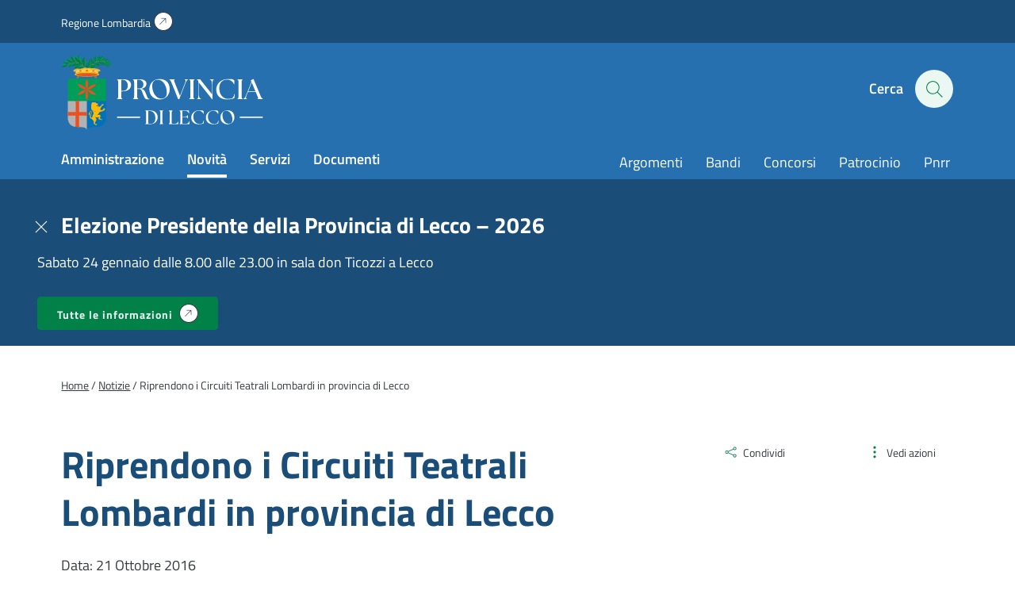

--- FILE ---
content_type: application/javascript
request_url: https://www.provincia.lecco.it/wp-content/cache/wpfc-minified/m1bzepns/4bkmz.js
body_size: 30073
content:
// source --> https://www.provincia.lecco.it/wp-content/themes/provincia-lecco-theme/assets/js/libs/jquery-3.7.1.min.js?ver=3.7.1 
(function(e,t){"use strict";"object"==typeof module&&"object"==typeof module.exports?module.exports=e.document?t(e,!0):function(e){if(!e.document)throw new Error("jQuery requires a window with a document");return t(e)}:t(e)})("undefined"!=typeof window?window:this,function(e,t){"use strict";function n(e,t,n){n=n||be;var r,i,o=n.createElement("script");if(o.text=e,t)for(r in we)i=t[r]||t.getAttribute&&t.getAttribute(r),i&&o.setAttribute(r,i);n.head.appendChild(o).parentNode.removeChild(o)}function r(e){return null==e?e+"":"object"==typeof e||"function"==typeof e?pe[de.call(e)]||"object":typeof e}function i(e){var t=!!e&&"length"in e&&e.length,n=r(e);return!me(e)&&!xe(e)&&("array"===n||0===t||"number"==typeof t&&t>0&&t-1 in e)}function o(e,t){return e.nodeName&&e.nodeName.toLowerCase()===t.toLowerCase()}function a(e,t){return t?"\0"===e?"�":e.slice(0,-1)+"\\"+e.charCodeAt(e.length-1).toString(16)+" ":"\\"+e}function s(e,t,n){return me(t)?Se.grep(e,function(e,r){return!!t.call(e,r,e)!==n}):t.nodeType?Se.grep(e,function(e){return e===t!==n}):"string"!=typeof t?Se.grep(e,function(e){return fe.call(t,e)>-1!==n}):Se.filter(t,e,n)}function u(e,t){for(;(e=e[t])&&1!==e.nodeType;);return e}function l(e){var t={};return Se.each(e.match(Be)||[],function(e,n){t[n]=!0}),t}function c(e){return e}function f(e){throw e}function p(e,t,n,r){var i;try{e&&me(i=e.promise)?i.call(e).done(t).fail(n):e&&me(i=e.then)?i.call(e,t,n):t.apply(void 0,[e].slice(r))}catch(e){n.apply(void 0,[e])}}function d(){be.removeEventListener("DOMContentLoaded",d),e.removeEventListener("load",d),Se.ready()}function h(e,t){return t.toUpperCase()}function g(e){return e.replace(Ue,"ms-").replace(Ve,h)}function v(){this.expando=Se.expando+v.uid++}function y(e){return"true"===e||"false"!==e&&("null"===e?null:e===+e+""?+e:Je.test(e)?JSON.parse(e):e)}function m(e,t,n){var r;if(void 0===n&&1===e.nodeType)if(r="data-"+t.replace(Ke,"-$&").toLowerCase(),n=e.getAttribute(r),"string"==typeof n){try{n=y(n)}catch(e){}Qe.set(e,t,n)}else n=void 0;return n}function x(e,t,n,r){var i,o,a=20,s=r?function(){return r.cur()}:function(){return Se.css(e,t,"")},u=s(),l=n&&n[3]||(Se.cssNumber[t]?"":"px"),c=e.nodeType&&(Se.cssNumber[t]||"px"!==l&&+u)&&et.exec(Se.css(e,t));if(c&&c[3]!==l){for(u/=2,l=l||c[3],c=+u||1;a--;)Se.style(e,t,c+l),(1-o)*(1-(o=s()/u||.5))<=0&&(a=0),c/=o;c*=2,Se.style(e,t,c+l),n=n||[]}return n&&(c=+c||+u||0,i=n[1]?c+(n[1]+1)*n[2]:+n[2],r&&(r.unit=l,r.start=c,r.end=i)),i}function b(e){var t,n=e.ownerDocument,r=e.nodeName,i=at[r];return i||(t=n.body.appendChild(n.createElement(r)),i=Se.css(t,"display"),t.parentNode.removeChild(t),"none"===i&&(i="block"),at[r]=i,i)}function w(e,t){for(var n,r,i=[],o=0,a=e.length;o<a;o++)r=e[o],r.style&&(n=r.style.display,t?("none"===n&&(i[o]=Ye.get(r,"display")||null,i[o]||(r.style.display="")),""===r.style.display&&ot(r)&&(i[o]=b(r))):"none"!==n&&(i[o]="none",Ye.set(r,"display",n)));for(o=0;o<a;o++)null!=i[o]&&(e[o].style.display=i[o]);return e}function T(e,t){var n;return n=void 0!==e.getElementsByTagName?e.getElementsByTagName(t||"*"):void 0!==e.querySelectorAll?e.querySelectorAll(t||"*"):[],void 0===t||t&&o(e,t)?Se.merge([e],n):n}function C(e,t){for(var n=0,r=e.length;n<r;n++)Ye.set(e[n],"globalEval",!t||Ye.get(t[n],"globalEval"))}function S(e,t,n,i,o){for(var a,s,u,l,c,f,p=t.createDocumentFragment(),d=[],h=0,g=e.length;h<g;h++)if(a=e[h],a||0===a)if("object"===r(a))Se.merge(d,a.nodeType?[a]:a);else if(ht.test(a)){for(s=s||p.appendChild(t.createElement("div")),u=(ft.exec(a)||["",""])[1].toLowerCase(),l=dt[u]||dt._default,s.innerHTML=l[1]+Se.htmlPrefilter(a)+l[2],f=l[0];f--;)s=s.lastChild;Se.merge(d,s.childNodes),s=p.firstChild,s.textContent=""}else d.push(t.createTextNode(a));for(p.textContent="",h=0;a=d[h++];)if(i&&Se.inArray(a,i)>-1)o&&o.push(a);else if(c=rt(a),s=T(p.appendChild(a),"script"),c&&C(s),n)for(f=0;a=s[f++];)pt.test(a.type||"")&&n.push(a);return p}function E(){return!0}function k(){return!1}function j(e,t,n,r,i,o){var a,s;if("object"==typeof t){for(s in"string"!=typeof n&&(r=r||n,n=void 0),t)j(e,s,n,r,t[s],o);return e}if(null==r&&null==i?(i=n,r=n=void 0):null==i&&("string"==typeof n?(i=r,r=void 0):(i=r,r=n,n=void 0)),!1===i)i=k;else if(!i)return e;return 1===o&&(a=i,i=function(e){return Se().off(e),a.apply(this,arguments)},i.guid=a.guid||(a.guid=Se.guid++)),e.each(function(){Se.event.add(this,t,i,r,n)})}function A(e,t,n){n?(Ye.set(e,t,!1),Se.event.add(e,t,{namespace:!1,handler:function(e){var n,r=Ye.get(this,t);if(1&e.isTrigger&&this[t]){if(r)(Se.event.special[t]||{}).delegateType&&e.stopPropagation();else if(r=ue.call(arguments),Ye.set(this,t,r),this[t](),n=Ye.get(this,t),Ye.set(this,t,!1),r!==n)return e.stopImmediatePropagation(),e.preventDefault(),n}else r&&(Ye.set(this,t,Se.event.trigger(r[0],r.slice(1),this)),e.stopPropagation(),e.isImmediatePropagationStopped=E)}})):void 0===Ye.get(e,t)&&Se.event.add(e,t,E)}function D(e,t){return o(e,"table")&&o(11!==t.nodeType?t:t.firstChild,"tr")&&Se(e).children("tbody")[0]||e}function N(e){return e.type=(null!==e.getAttribute("type"))+"/"+e.type,e}function q(e){return"true/"===(e.type||"").slice(0,5)?e.type=e.type.slice(5):e.removeAttribute("type"),e}function L(e,t){var n,r,i,o,a,s,u;if(1===t.nodeType){if(Ye.hasData(e)&&(o=Ye.get(e),u=o.events,u))for(i in Ye.remove(t,"handle events"),u)for(n=0,r=u[i].length;n<r;n++)Se.event.add(t,i,u[i][n]);Qe.hasData(e)&&(a=Qe.access(e),s=Se.extend({},a),Qe.set(t,s))}}function H(e,t){var n=t.nodeName.toLowerCase();"input"===n&&ct.test(e.type)?t.checked=e.checked:"input"!==n&&"textarea"!==n||(t.defaultValue=e.defaultValue)}function O(e,t,r,i){t=le(t);var o,a,s,u,l,c,f=0,p=e.length,d=p-1,h=t[0],g=me(h);if(g||p>1&&"string"==typeof h&&!ye.checkClone&&yt.test(h))return e.each(function(n){var o=e.eq(n);g&&(t[0]=h.call(this,n,o.html())),O(o,t,r,i)});if(p&&(o=S(t,e[0].ownerDocument,!1,e,i),a=o.firstChild,1===o.childNodes.length&&(o=a),a||i)){for(s=Se.map(T(o,"script"),N),u=s.length;f<p;f++)l=o,f!==d&&(l=Se.clone(l,!0,!0),u&&Se.merge(s,T(l,"script"))),r.call(e[f],l,f);if(u)for(c=s[s.length-1].ownerDocument,Se.map(s,q),f=0;f<u;f++)l=s[f],pt.test(l.type||"")&&!Ye.access(l,"globalEval")&&Se.contains(c,l)&&(l.src&&"module"!==(l.type||"").toLowerCase()?Se._evalUrl&&!l.noModule&&Se._evalUrl(l.src,{nonce:l.nonce||l.getAttribute("nonce")},c):n(l.textContent.replace(mt,""),l,c))}return e}function P(e,t,n){for(var r,i=t?Se.filter(t,e):e,o=0;null!=(r=i[o]);o++)n||1!==r.nodeType||Se.cleanData(T(r)),r.parentNode&&(n&&rt(r)&&C(T(r,"script")),r.parentNode.removeChild(r));return e}function M(e,t,n){var r,i,o,a,s=bt.test(t),u=e.style;return n=n||wt(e),n&&(a=n.getPropertyValue(t)||n[t],s&&a&&(a=a.replace(De,"$1")||void 0),""!==a||rt(e)||(a=Se.style(e,t)),!ye.pixelBoxStyles()&&xt.test(a)&&Ct.test(t)&&(r=u.width,i=u.minWidth,o=u.maxWidth,u.minWidth=u.maxWidth=u.width=a,a=n.width,u.width=r,u.minWidth=i,u.maxWidth=o)),void 0!==a?a+"":a}function R(e,t){return{get:function(){if(!e())return(this.get=t).apply(this,arguments);delete this.get}}}function I(e){for(var t=e[0].toUpperCase()+e.slice(1),n=St.length;n--;)if(e=St[n]+t,e in Et)return e}function W(e){var t=Se.cssProps[e]||kt[e];return t||(e in Et?e:kt[e]=I(e)||e)}function F(e,t,n){var r=et.exec(t);return r?Math.max(0,r[2]-(n||0))+(r[3]||"px"):t}function $(e,t,n,r,i,o){var a="width"===t?1:0,s=0,u=0,l=0;if(n===(r?"border":"content"))return 0;for(;a<4;a+=2)"margin"===n&&(l+=Se.css(e,n+tt[a],!0,i)),r?("content"===n&&(u-=Se.css(e,"padding"+tt[a],!0,i)),"margin"!==n&&(u-=Se.css(e,"border"+tt[a]+"Width",!0,i))):(u+=Se.css(e,"padding"+tt[a],!0,i),"padding"!==n?u+=Se.css(e,"border"+tt[a]+"Width",!0,i):s+=Se.css(e,"border"+tt[a]+"Width",!0,i));return!r&&o>=0&&(u+=Math.max(0,Math.ceil(e["offset"+t[0].toUpperCase()+t.slice(1)]-o-u-s-.5))||0),u+l}function B(e,t,n){var r=wt(e),i=!ye.boxSizingReliable()||n,a=i&&"border-box"===Se.css(e,"boxSizing",!1,r),s=a,u=M(e,t,r),l="offset"+t[0].toUpperCase()+t.slice(1);if(xt.test(u)){if(!n)return u;u="auto"}return(!ye.boxSizingReliable()&&a||!ye.reliableTrDimensions()&&o(e,"tr")||"auto"===u||!parseFloat(u)&&"inline"===Se.css(e,"display",!1,r))&&e.getClientRects().length&&(a="border-box"===Se.css(e,"boxSizing",!1,r),s=l in e,s&&(u=e[l])),u=parseFloat(u)||0,u+$(e,t,n||(a?"border":"content"),s,r,u)+"px"}function _(e,t,n,r,i){return new _.prototype.init(e,t,n,r,i)}function z(){qt&&(!1===be.hidden&&e.requestAnimationFrame?e.requestAnimationFrame(z):e.setTimeout(z,Se.fx.interval),Se.fx.tick())}function X(){return e.setTimeout(function(){Nt=void 0}),Nt=Date.now()}function U(e,t){var n,r=0,i={height:e};for(t=t?1:0;r<4;r+=2-t)n=tt[r],i["margin"+n]=i["padding"+n]=e;return t&&(i.opacity=i.width=e),i}function V(e,t,n){for(var r,i=(Q.tweeners[t]||[]).concat(Q.tweeners["*"]),o=0,a=i.length;o<a;o++)if(r=i[o].call(n,t,e))return r}function G(e,t,n){var r,i,o,a,s,u,l,c,f="width"in t||"height"in t,p=this,d={},h=e.style,g=e.nodeType&&ot(e),v=Ye.get(e,"fxshow");for(r in n.queue||(a=Se._queueHooks(e,"fx"),null==a.unqueued&&(a.unqueued=0,s=a.empty.fire,a.empty.fire=function(){a.unqueued||s()}),a.unqueued++,p.always(function(){p.always(function(){a.unqueued--,Se.queue(e,"fx").length||a.empty.fire()})})),t)if(i=t[r],Lt.test(i)){if(delete t[r],o=o||"toggle"===i,i===(g?"hide":"show")){if("show"!==i||!v||void 0===v[r])continue;g=!0}d[r]=v&&v[r]||Se.style(e,r)}if(u=!Se.isEmptyObject(t),u||!Se.isEmptyObject(d))for(r in f&&1===e.nodeType&&(n.overflow=[h.overflow,h.overflowX,h.overflowY],l=v&&v.display,null==l&&(l=Ye.get(e,"display")),c=Se.css(e,"display"),"none"===c&&(l?c=l:(w([e],!0),l=e.style.display||l,c=Se.css(e,"display"),w([e]))),("inline"===c||"inline-block"===c&&null!=l)&&"none"===Se.css(e,"float")&&(u||(p.done(function(){h.display=l}),null==l&&(c=h.display,l="none"===c?"":c)),h.display="inline-block")),n.overflow&&(h.overflow="hidden",p.always(function(){h.overflow=n.overflow[0],h.overflowX=n.overflow[1],h.overflowY=n.overflow[2]})),u=!1,d)u||(v?"hidden"in v&&(g=v.hidden):v=Ye.access(e,"fxshow",{display:l}),o&&(v.hidden=!g),g&&w([e],!0),p.done(function(){for(r in g||w([e]),Ye.remove(e,"fxshow"),d)Se.style(e,r,d[r])})),u=V(g?v[r]:0,r,p),r in v||(v[r]=u.start,g&&(u.end=u.start,u.start=0))}function Y(e,t){var n,r,i,o,a;for(n in e)if(r=g(n),i=t[r],o=e[n],Array.isArray(o)&&(i=o[1],o=e[n]=o[0]),n!==r&&(e[r]=o,delete e[n]),a=Se.cssHooks[r],a&&"expand"in a)for(n in o=a.expand(o),delete e[r],o)n in e||(e[n]=o[n],t[n]=i);else t[r]=i}function Q(e,t,n){var r,i,o=0,a=Q.prefilters.length,s=Se.Deferred().always(function(){delete u.elem}),u=function(){if(i)return!1;for(var t=Nt||X(),n=Math.max(0,l.startTime+l.duration-t),r=n/l.duration||0,o=1-r,a=0,u=l.tweens.length;a<u;a++)l.tweens[a].run(o);return s.notifyWith(e,[l,o,n]),o<1&&u?n:(u||s.notifyWith(e,[l,1,0]),s.resolveWith(e,[l]),!1)},l=s.promise({elem:e,props:Se.extend({},t),opts:Se.extend(!0,{specialEasing:{},easing:Se.easing._default},n),originalProperties:t,originalOptions:n,startTime:Nt||X(),duration:n.duration,tweens:[],createTween:function(t,n){var r=Se.Tween(e,l.opts,t,n,l.opts.specialEasing[t]||l.opts.easing);return l.tweens.push(r),r},stop:function(t){var n=0,r=t?l.tweens.length:0;if(i)return this;for(i=!0;n<r;n++)l.tweens[n].run(1);return t?(s.notifyWith(e,[l,1,0]),s.resolveWith(e,[l,t])):s.rejectWith(e,[l,t]),this}}),c=l.props;for(Y(c,l.opts.specialEasing);o<a;o++)if(r=Q.prefilters[o].call(l,e,c,l.opts),r)return me(r.stop)&&(Se._queueHooks(l.elem,l.opts.queue).stop=r.stop.bind(r)),r;return Se.map(c,V,l),me(l.opts.start)&&l.opts.start.call(e,l),l.progress(l.opts.progress).done(l.opts.done,l.opts.complete).fail(l.opts.fail).always(l.opts.always),Se.fx.timer(Se.extend(u,{elem:e,anim:l,queue:l.opts.queue})),l}function J(e){var t=e.match(Be)||[];return t.join(" ")}function K(e){return e.getAttribute&&e.getAttribute("class")||""}function Z(e){return Array.isArray(e)?e:"string"==typeof e&&e.match(Be)||[]}function ee(e,t,n,i){var o;if(Array.isArray(t))Se.each(t,function(t,r){n||zt.test(e)?i(e,r):ee(e+"["+("object"==typeof r&&null!=r?t:"")+"]",r,n,i)});else if(n||"object"!==r(t))i(e,t);else for(o in t)ee(e+"["+o+"]",t[o],n,i)}function te(e){return function(t,n){"string"!=typeof t&&(n=t,t="*");var r,i=0,o=t.toLowerCase().match(Be)||[];if(me(n))for(;r=o[i++];)"+"===r[0]?(r=r.slice(1)||"*",(e[r]=e[r]||[]).unshift(n)):(e[r]=e[r]||[]).push(n)}}function ne(e,t,n,r){function i(s){var u;return o[s]=!0,Se.each(e[s]||[],function(e,s){var l=s(t,n,r);return"string"!=typeof l||a||o[l]?a?!(u=l):void 0:(t.dataTypes.unshift(l),i(l),!1)}),u}var o={},a=e===nn;return i(t.dataTypes[0])||!o["*"]&&i("*")}function re(e,t){var n,r,i=Se.ajaxSettings.flatOptions||{};for(n in t)void 0!==t[n]&&((i[n]?e:r||(r={}))[n]=t[n]);return r&&Se.extend(!0,e,r),e}function ie(e,t,n){for(var r,i,o,a,s=e.contents,u=e.dataTypes;"*"===u[0];)u.shift(),void 0===r&&(r=e.mimeType||t.getResponseHeader("Content-Type"));if(r)for(i in s)if(s[i]&&s[i].test(r)){u.unshift(i);break}if(u[0]in n)o=u[0];else{for(i in n){if(!u[0]||e.converters[i+" "+u[0]]){o=i;break}a||(a=i)}o=o||a}if(o)return o!==u[0]&&u.unshift(o),n[o]}function oe(e,t,n,r){var i,o,a,s,u,l={},c=e.dataTypes.slice();if(c[1])for(a in e.converters)l[a.toLowerCase()]=e.converters[a];for(o=c.shift();o;)if(e.responseFields[o]&&(n[e.responseFields[o]]=t),!u&&r&&e.dataFilter&&(t=e.dataFilter(t,e.dataType)),u=o,o=c.shift(),o)if("*"===o)o=u;else if("*"!==u&&u!==o){if(a=l[u+" "+o]||l["* "+o],!a)for(i in l)if(s=i.split(" "),s[1]===o&&(a=l[u+" "+s[0]]||l["* "+s[0]],a)){!0===a?a=l[i]:!0!==l[i]&&(o=s[0],c.unshift(s[1]));break}if(!0!==a)if(a&&e.throws)t=a(t);else try{t=a(t)}catch(e){return{state:"parsererror",error:a?e:"No conversion from "+u+" to "+o}}}return{state:"success",data:t}}var ae=[],se=Object.getPrototypeOf,ue=ae.slice,le=ae.flat?function(e){return ae.flat.call(e)}:function(e){return ae.concat.apply([],e)},ce=ae.push,fe=ae.indexOf,pe={},de=pe.toString,he=pe.hasOwnProperty,ge=he.toString,ve=ge.call(Object),ye={},me=function(e){return"function"==typeof e&&"number"!=typeof e.nodeType&&"function"!=typeof e.item},xe=function(e){return null!=e&&e===e.window},be=e.document,we={type:!0,src:!0,nonce:!0,noModule:!0},Te="3.7.1",Ce=/HTML$/i,Se=function(e,t){return new Se.fn.init(e,t)};Se.fn=Se.prototype={jquery:Te,constructor:Se,length:0,toArray:function(){return ue.call(this)},get:function(e){return null==e?ue.call(this):e<0?this[e+this.length]:this[e]},pushStack:function(e){var t=Se.merge(this.constructor(),e);return t.prevObject=this,t},each:function(e){return Se.each(this,e)},map:function(e){return this.pushStack(Se.map(this,function(t,n){return e.call(t,n,t)}))},slice:function(){return this.pushStack(ue.apply(this,arguments))},first:function(){return this.eq(0)},last:function(){return this.eq(-1)},even:function(){return this.pushStack(Se.grep(this,function(e,t){return(t+1)%2}))},odd:function(){return this.pushStack(Se.grep(this,function(e,t){return t%2}))},eq:function(e){var t=this.length,n=+e+(e<0?t:0);return this.pushStack(n>=0&&n<t?[this[n]]:[])},end:function(){return this.prevObject||this.constructor()},push:ce,sort:ae.sort,splice:ae.splice},Se.extend=Se.fn.extend=function(){var e,t,n,r,i,o,a=arguments[0]||{},s=1,u=arguments.length,l=!1;for("boolean"==typeof a&&(l=a,a=arguments[s]||{},s++),"object"==typeof a||me(a)||(a={}),s===u&&(a=this,s--);s<u;s++)if(null!=(e=arguments[s]))for(t in e)r=e[t],"__proto__"!==t&&a!==r&&(l&&r&&(Se.isPlainObject(r)||(i=Array.isArray(r)))?(n=a[t],o=i&&!Array.isArray(n)?[]:i||Se.isPlainObject(n)?n:{},i=!1,a[t]=Se.extend(l,o,r)):void 0!==r&&(a[t]=r));return a},Se.extend({expando:"jQuery"+(Te+Math.random()).replace(/\D/g,""),isReady:!0,error:function(e){throw new Error(e)},noop:function(){},isPlainObject:function(e){var t,n;return!(!e||"[object Object]"!==de.call(e))&&(t=se(e),!t||(n=he.call(t,"constructor")&&t.constructor,"function"==typeof n&&ge.call(n)===ve))},isEmptyObject:function(e){var t;for(t in e)return!1;return!0},globalEval:function(e,t,r){n(e,{nonce:t&&t.nonce},r)},each:function(e,t){var n,r=0;if(i(e))for(n=e.length;r<n&&!1!==t.call(e[r],r,e[r]);r++);else for(r in e)if(!1===t.call(e[r],r,e[r]))break;return e},text:function(e){var t,n="",r=0,i=e.nodeType;if(!i)for(;t=e[r++];)n+=Se.text(t);return 1===i||11===i?e.textContent:9===i?e.documentElement.textContent:3===i||4===i?e.nodeValue:n},makeArray:function(e,t){var n=t||[];return null!=e&&(i(Object(e))?Se.merge(n,"string"==typeof e?[e]:e):ce.call(n,e)),n},inArray:function(e,t,n){return null==t?-1:fe.call(t,e,n)},isXMLDoc:function(e){var t=e&&e.namespaceURI,n=e&&(e.ownerDocument||e).documentElement;return!Ce.test(t||n&&n.nodeName||"HTML")},merge:function(e,t){for(var n=+t.length,r=0,i=e.length;r<n;r++)e[i++]=t[r];return e.length=i,e},grep:function(e,t,n){for(var r,i=[],o=0,a=e.length,s=!n;o<a;o++)r=!t(e[o],o),r!==s&&i.push(e[o]);return i},map:function(e,t,n){var r,o,a=0,s=[];if(i(e))for(r=e.length;a<r;a++)o=t(e[a],a,n),null!=o&&s.push(o);else for(a in e)o=t(e[a],a,n),null!=o&&s.push(o);return le(s)},guid:1,support:ye}),"function"==typeof Symbol&&(Se.fn[Symbol.iterator]=ae[Symbol.iterator]),Se.each("Boolean Number String Function Array Date RegExp Object Error Symbol".split(" "),function(e,t){pe["[object "+t+"]"]=t.toLowerCase()});var Ee=ae.pop,ke=ae.sort,je=ae.splice,Ae="[\\x20\\t\\r\\n\\f]",De=new RegExp("^"+Ae+"+|((?:^|[^\\\\])(?:\\\\.)*)"+Ae+"+$","g");Se.contains=function(e,t){var n=t&&t.parentNode;return e===n||!(!n||1!==n.nodeType||!(e.contains?e.contains(n):e.compareDocumentPosition&&16&e.compareDocumentPosition(n)))};var Ne=/([\0-\x1f\x7f]|^-?\d)|^-$|[^\x80-\uFFFF\w-]/g;Se.escapeSelector=function(e){return(e+"").replace(Ne,a)};var qe=be,Le=ce;(function(){function t(){try{return N.activeElement}catch(e){}}function n(e,t,r,i){var o,a,s,u,l,c,d,v=t&&t.ownerDocument,y=t?t.nodeType:9;if(r=r||[],"string"!=typeof e||!e||1!==y&&9!==y&&11!==y)return r;if(!i&&(p(t),t=t||N,L)){if(11!==y&&(l=re.exec(e)))if(o=l[1]){if(9===y){if(!(s=t.getElementById(o)))return r;if(s.id===o)return P.call(r,s),r}else if(v&&(s=v.getElementById(o))&&n.contains(t,s)&&s.id===o)return P.call(r,s),r}else{if(l[2])return P.apply(r,t.getElementsByTagName(e)),r;if((o=l[3])&&t.getElementsByClassName)return P.apply(r,t.getElementsByClassName(o)),r}if(!(B[e+" "]||H&&H.test(e))){if(d=e,v=t,1===y&&(J.test(e)||Q.test(e))){for(v=ie.test(e)&&f(t.parentNode)||t,v==t&&ye.scope||((u=t.getAttribute("id"))?u=Se.escapeSelector(u):t.setAttribute("id",u=M)),c=h(e),a=c.length;a--;)c[a]=(u?"#"+u:":scope")+" "+g(c[a]);d=c.join(",")}try{return P.apply(r,v.querySelectorAll(d)),r}catch(t){B(e,!0)}finally{u===M&&t.removeAttribute("id")}}}return S(e.replace(De,"$1"),t,r,i)}function r(){function e(n,r){return t.push(n+" ")>k.cacheLength&&delete e[t.shift()],e[n+" "]=r}var t=[];return e}function i(e){return e[M]=!0,e}function a(e){var t=N.createElement("fieldset");try{return!!e(t)}catch(e){return!1}finally{t.parentNode&&t.parentNode.removeChild(t),t=null}}function s(e){return function(t){return o(t,"input")&&t.type===e}}function u(e){return function(t){return(o(t,"input")||o(t,"button"))&&t.type===e}}function l(e){return function(t){return"form"in t?t.parentNode&&!1===t.disabled?"label"in t?"label"in t.parentNode?t.parentNode.disabled===e:t.disabled===e:t.isDisabled===e||t.isDisabled!==!e&&ce(t)===e:t.disabled===e:"label"in t&&t.disabled===e}}function c(e){return i(function(t){return t=+t,i(function(n,r){for(var i,o=e([],n.length,t),a=o.length;a--;)n[i=o[a]]&&(n[i]=!(r[i]=n[i]))})})}function f(e){return e&&void 0!==e.getElementsByTagName&&e}function p(e){var t,r=e?e.ownerDocument||e:qe;return r!=N&&9===r.nodeType&&r.documentElement?(N=r,q=N.documentElement,L=!Se.isXMLDoc(N),O=q.matches||q.webkitMatchesSelector||q.msMatchesSelector,q.msMatchesSelector&&qe!=N&&(t=N.defaultView)&&t.top!==t&&t.addEventListener("unload",le),ye.getById=a(function(e){return q.appendChild(e).id=Se.expando,!N.getElementsByName||!N.getElementsByName(Se.expando).length}),ye.disconnectedMatch=a(function(e){return O.call(e,"*")}),ye.scope=a(function(){return N.querySelectorAll(":scope")}),ye.cssHas=a(function(){try{return N.querySelector(":has(*,:jqfake)"),!1}catch(e){return!0}}),ye.getById?(k.filter.ID=function(e){var t=e.replace(oe,se);return function(e){return e.getAttribute("id")===t}},k.find.ID=function(e,t){if(void 0!==t.getElementById&&L){var n=t.getElementById(e);return n?[n]:[]}}):(k.filter.ID=function(e){var t=e.replace(oe,se);return function(e){var n=void 0!==e.getAttributeNode&&e.getAttributeNode("id");return n&&n.value===t}},k.find.ID=function(e,t){if(void 0!==t.getElementById&&L){var n,r,i,o=t.getElementById(e);if(o){if(n=o.getAttributeNode("id"),n&&n.value===e)return[o];for(i=t.getElementsByName(e),r=0;o=i[r++];)if(n=o.getAttributeNode("id"),n&&n.value===e)return[o]}return[]}}),k.find.TAG=function(e,t){return void 0!==t.getElementsByTagName?t.getElementsByTagName(e):t.querySelectorAll(e)},k.find.CLASS=function(e,t){if(void 0!==t.getElementsByClassName&&L)return t.getElementsByClassName(e)},H=[],a(function(e){var t;q.appendChild(e).innerHTML="<a id='"+M+"' href='' disabled='disabled'></a><select id='"+M+"-\r\\' disabled='disabled'><option selected=''></option></select>",e.querySelectorAll("[selected]").length||H.push("\\["+Ae+"*(?:value|"+z+")"),e.querySelectorAll("[id~="+M+"-]").length||H.push("~="),e.querySelectorAll("a#"+M+"+*").length||H.push(".#.+[+~]"),e.querySelectorAll(":checked").length||H.push(":checked"),t=N.createElement("input"),t.setAttribute("type","hidden"),e.appendChild(t).setAttribute("name","D"),q.appendChild(e).disabled=!0,2!==e.querySelectorAll(":disabled").length&&H.push(":enabled",":disabled"),t=N.createElement("input"),t.setAttribute("name",""),e.appendChild(t),e.querySelectorAll("[name='']").length||H.push("\\["+Ae+"*name"+Ae+"*="+Ae+"*(?:''|\"\")")}),ye.cssHas||H.push(":has"),H=H.length&&new RegExp(H.join("|")),_=function(e,t){if(e===t)return D=!0,0;var r=!e.compareDocumentPosition-!t.compareDocumentPosition;return r||(r=(e.ownerDocument||e)==(t.ownerDocument||t)?e.compareDocumentPosition(t):1,1&r||!ye.sortDetached&&t.compareDocumentPosition(e)===r?e===N||e.ownerDocument==qe&&n.contains(qe,e)?-1:t===N||t.ownerDocument==qe&&n.contains(qe,t)?1:A?fe.call(A,e)-fe.call(A,t):0:4&r?-1:1)},N):N}function d(){}function h(e,t){var r,i,o,a,s,u,l,c=F[e+" "];if(c)return t?0:c.slice(0);for(s=e,u=[],l=k.preFilter;s;){for(a in r&&!(i=Y.exec(s))||(i&&(s=s.slice(i[0].length)||s),u.push(o=[])),r=!1,(i=Q.exec(s))&&(r=i.shift(),o.push({value:r,type:i[0].replace(De," ")}),s=s.slice(r.length)),k.filter)!(i=ee[a].exec(s))||l[a]&&!(i=l[a](i))||(r=i.shift(),o.push({value:r,type:a,matches:i}),s=s.slice(r.length));if(!r)break}return t?s.length:s?n.error(e):F(e,u).slice(0)}function g(e){for(var t=0,n=e.length,r="";t<n;t++)r+=e[t].value;return r}function v(e,t,n){var r=t.dir,i=t.next,a=i||r,s=n&&"parentNode"===a,u=I++;return t.first?function(t,n,i){for(;t=t[r];)if(1===t.nodeType||s)return e(t,n,i);return!1}:function(t,n,l){var c,f,p=[R,u];if(l){for(;t=t[r];)if((1===t.nodeType||s)&&e(t,n,l))return!0}else for(;t=t[r];)if(1===t.nodeType||s)if(f=t[M]||(t[M]={}),i&&o(t,i))t=t[r]||t;else{if((c=f[a])&&c[0]===R&&c[1]===u)return p[2]=c[2];if(f[a]=p,p[2]=e(t,n,l))return!0}return!1}}function y(e){return e.length>1?function(t,n,r){for(var i=e.length;i--;)if(!e[i](t,n,r))return!1;return!0}:e[0]}function m(e,t,r){for(var i=0,o=t.length;i<o;i++)n(e,t[i],r);return r}function x(e,t,n,r,i){for(var o,a=[],s=0,u=e.length,l=null!=t;s<u;s++)(o=e[s])&&(n&&!n(o,r,i)||(a.push(o),l&&t.push(s)));return a}function b(e,t,n,r,o,a){return r&&!r[M]&&(r=b(r)),o&&!o[M]&&(o=b(o,a)),i(function(i,a,s,u){var l,c,f,p,d=[],h=[],g=a.length,v=i||m(t||"*",s.nodeType?[s]:s,[]),y=!e||!i&&t?v:x(v,d,e,s,u);if(n?(p=o||(i?e:g||r)?[]:a,n(y,p,s,u)):p=y,r)for(l=x(p,h),r(l,[],s,u),c=l.length;c--;)(f=l[c])&&(p[h[c]]=!(y[h[c]]=f));if(i){if(o||e){if(o){for(l=[],c=p.length;c--;)(f=p[c])&&l.push(y[c]=f);o(null,p=[],l,u)}for(c=p.length;c--;)(f=p[c])&&(l=o?fe.call(i,f):d[c])>-1&&(i[l]=!(a[l]=f))}}else p=x(p===a?p.splice(g,p.length):p),o?o(null,a,p,u):P.apply(a,p)})}function w(e){for(var t,n,r,i=e.length,o=k.relative[e[0].type],a=o||k.relative[" "],s=o?1:0,u=v(function(e){return e===t},a,!0),l=v(function(e){return fe.call(t,e)>-1},a,!0),c=[function(e,n,r){var i=!o&&(r||n!=j)||((t=n).nodeType?u(e,n,r):l(e,n,r));return t=null,i}];s<i;s++)if(n=k.relative[e[s].type])c=[v(y(c),n)];else{if(n=k.filter[e[s].type].apply(null,e[s].matches),n[M]){for(r=++s;r<i&&!k.relative[e[r].type];r++);return b(s>1&&y(c),s>1&&g(e.slice(0,s-1).concat({value:" "===e[s-2].type?"*":""})).replace(De,"$1"),n,s<r&&w(e.slice(s,r)),r<i&&w(e=e.slice(r)),r<i&&g(e))}c.push(n)}return y(c)}function T(e,t){var n=t.length>0,r=e.length>0,o=function(i,o,a,s,u){var l,c,f,d=0,h="0",g=i&&[],v=[],y=j,m=i||r&&k.find.TAG("*",u),b=R+=null==y?1:Math.random()||.1,w=m.length;for(u&&(j=o==N||o||u);h!==w&&null!=(l=m[h]);h++){if(r&&l){for(c=0,o||l.ownerDocument==N||(p(l),a=!L);f=e[c++];)if(f(l,o||N,a)){P.call(s,l);break}u&&(R=b)}n&&((l=!f&&l)&&d--,i&&g.push(l))}if(d+=h,n&&h!==d){for(c=0;f=t[c++];)f(g,v,o,a);if(i){if(d>0)for(;h--;)g[h]||v[h]||(v[h]=Ee.call(s));v=x(v)}P.apply(s,v),u&&!i&&v.length>0&&d+t.length>1&&Se.uniqueSort(s)}return u&&(R=b,j=y),g};return n?i(o):o}function C(e,t){var n,r=[],i=[],o=$[e+" "];if(!o){for(t||(t=h(e)),n=t.length;n--;)o=w(t[n]),o[M]?r.push(o):i.push(o);o=$(e,T(i,r)),o.selector=e}return o}function S(e,t,n,r){var i,o,a,s,u,l="function"==typeof e&&e,c=!r&&h(e=l.selector||e);if(n=n||[],1===c.length){if(o=c[0]=c[0].slice(0),o.length>2&&"ID"===(a=o[0]).type&&9===t.nodeType&&L&&k.relative[o[1].type]){if(t=(k.find.ID(a.matches[0].replace(oe,se),t)||[])[0],!t)return n;l&&(t=t.parentNode),e=e.slice(o.shift().value.length)}for(i=ee.needsContext.test(e)?0:o.length;i--&&(a=o[i],!k.relative[s=a.type]);)if((u=k.find[s])&&(r=u(a.matches[0].replace(oe,se),ie.test(o[0].type)&&f(t.parentNode)||t))){if(o.splice(i,1),e=r.length&&g(o),!e)return P.apply(n,r),n;break}}return(l||C(e,c))(r,t,!L,n,!t||ie.test(e)&&f(t.parentNode)||t),n}var E,k,j,A,D,N,q,L,H,O,P=Le,M=Se.expando,R=0,I=0,W=r(),F=r(),$=r(),B=r(),_=function(e,t){return e===t&&(D=!0),0},z="checked|selected|async|autofocus|autoplay|controls|defer|disabled|hidden|ismap|loop|multiple|open|readonly|required|scoped",X="(?:\\\\[\\da-fA-F]{1,6}"+Ae+"?|\\\\[^\\r\\n\\f]|[\\w-]|[^\0-\\x7f])+",U="\\["+Ae+"*("+X+")(?:"+Ae+"*([*^$|!~]?=)"+Ae+"*(?:'((?:\\\\.|[^\\\\'])*)'|\"((?:\\\\.|[^\\\\\"])*)\"|("+X+"))|)"+Ae+"*\\]",V=":("+X+")(?:\\((('((?:\\\\.|[^\\\\'])*)'|\"((?:\\\\.|[^\\\\\"])*)\")|((?:\\\\.|[^\\\\()[\\]]|"+U+")*)|.*)\\)|)",G=new RegExp(Ae+"+","g"),Y=new RegExp("^"+Ae+"*,"+Ae+"*"),Q=new RegExp("^"+Ae+"*([>+~]|"+Ae+")"+Ae+"*"),J=new RegExp(Ae+"|>"),K=new RegExp(V),Z=new RegExp("^"+X+"$"),ee={ID:new RegExp("^#("+X+")"),CLASS:new RegExp("^\\.("+X+")"),TAG:new RegExp("^("+X+"|[*])"),ATTR:new RegExp("^"+U),PSEUDO:new RegExp("^"+V),CHILD:new RegExp("^:(only|first|last|nth|nth-last)-(child|of-type)(?:\\("+Ae+"*(even|odd|(([+-]|)(\\d*)n|)"+Ae+"*(?:([+-]|)"+Ae+"*(\\d+)|))"+Ae+"*\\)|)","i"),bool:new RegExp("^(?:"+z+")$","i"),needsContext:new RegExp("^"+Ae+"*[>+~]|:(even|odd|eq|gt|lt|nth|first|last)(?:\\("+Ae+"*((?:-\\d)?\\d*)"+Ae+"*\\)|)(?=[^-]|$)","i")},te=/^(?:input|select|textarea|button)$/i,ne=/^h\d$/i,re=/^(?:#([\w-]+)|(\w+)|\.([\w-]+))$/,ie=/[+~]/,oe=new RegExp("\\\\[\\da-fA-F]{1,6}"+Ae+"?|\\\\([^\\r\\n\\f])","g"),se=function(e,t){var n="0x"+e.slice(1)-65536;return t||(n<0?String.fromCharCode(n+65536):String.fromCharCode(n>>10|55296,1023&n|56320))},le=function(){p()},ce=v(function(e){return!0===e.disabled&&o(e,"fieldset")},{dir:"parentNode",next:"legend"});try{P.apply(ae=ue.call(qe.childNodes),qe.childNodes),ae[qe.childNodes.length].nodeType}catch(e){P={apply:function(e,t){Le.apply(e,ue.call(t))},call:function(e){Le.apply(e,ue.call(arguments,1))}}}for(E in n.matches=function(e,t){return n(e,null,null,t)},n.matchesSelector=function(e,t){if(p(e),L&&!B[t+" "]&&(!H||!H.test(t)))try{var r=O.call(e,t);if(r||ye.disconnectedMatch||e.document&&11!==e.document.nodeType)return r}catch(e){B(t,!0)}return n(t,N,null,[e]).length>0},n.contains=function(e,t){return(e.ownerDocument||e)!=N&&p(e),Se.contains(e,t)},n.attr=function(e,t){(e.ownerDocument||e)!=N&&p(e);var n=k.attrHandle[t.toLowerCase()],r=n&&he.call(k.attrHandle,t.toLowerCase())?n(e,t,!L):void 0;return void 0!==r?r:e.getAttribute(t)},n.error=function(e){throw new Error("Syntax error, unrecognized expression: "+e)},Se.uniqueSort=function(e){var t,n=[],r=0,i=0;if(D=!ye.sortStable,A=!ye.sortStable&&ue.call(e,0),ke.call(e,_),D){for(;t=e[i++];)t===e[i]&&(r=n.push(i));for(;r--;)je.call(e,n[r],1)}return A=null,e},Se.fn.uniqueSort=function(){return this.pushStack(Se.uniqueSort(ue.apply(this)))},k=Se.expr={cacheLength:50,createPseudo:i,match:ee,attrHandle:{},find:{},relative:{">":{dir:"parentNode",first:!0}," ":{dir:"parentNode"},"+":{dir:"previousSibling",first:!0},"~":{dir:"previousSibling"}},preFilter:{ATTR:function(e){return e[1]=e[1].replace(oe,se),e[3]=(e[3]||e[4]||e[5]||"").replace(oe,se),"~="===e[2]&&(e[3]=" "+e[3]+" "),e.slice(0,4)},CHILD:function(e){return e[1]=e[1].toLowerCase(),"nth"===e[1].slice(0,3)?(e[3]||n.error(e[0]),e[4]=+(e[4]?e[5]+(e[6]||1):2*("even"===e[3]||"odd"===e[3])),e[5]=+(e[7]+e[8]||"odd"===e[3])):e[3]&&n.error(e[0]),e},PSEUDO:function(e){var t,n=!e[6]&&e[2];return ee.CHILD.test(e[0])?null:(e[3]?e[2]=e[4]||e[5]||"":n&&K.test(n)&&(t=h(n,!0))&&(t=n.indexOf(")",n.length-t)-n.length)&&(e[0]=e[0].slice(0,t),e[2]=n.slice(0,t)),e.slice(0,3))}},filter:{TAG:function(e){var t=e.replace(oe,se).toLowerCase();return"*"===e?function(){return!0}:function(e){return o(e,t)}},CLASS:function(e){var t=W[e+" "];return t||(t=new RegExp("(^|"+Ae+")"+e+"("+Ae+"|$)"))&&W(e,function(e){return t.test("string"==typeof e.className&&e.className||void 0!==e.getAttribute&&e.getAttribute("class")||"")})},ATTR:function(e,t,r){return function(i){var o=n.attr(i,e);return null==o?"!="===t:!t||(o+="","="===t?o===r:"!="===t?o!==r:"^="===t?r&&0===o.indexOf(r):"*="===t?r&&o.indexOf(r)>-1:"$="===t?r&&o.slice(-r.length)===r:"~="===t?(" "+o.replace(G," ")+" ").indexOf(r)>-1:"|="===t&&(o===r||o.slice(0,r.length+1)===r+"-"))}},CHILD:function(e,t,n,r,i){var a="nth"!==e.slice(0,3),s="last"!==e.slice(-4),u="of-type"===t;return 1===r&&0===i?function(e){return!!e.parentNode}:function(t,n,l){var c,f,p,d,h,g=a!==s?"nextSibling":"previousSibling",v=t.parentNode,y=u&&t.nodeName.toLowerCase(),m=!l&&!u,x=!1;if(v){if(a){for(;g;){for(p=t;p=p[g];)if(u?o(p,y):1===p.nodeType)return!1;h=g="only"===e&&!h&&"nextSibling"}return!0}if(h=[s?v.firstChild:v.lastChild],s&&m){for(f=v[M]||(v[M]={}),c=f[e]||[],d=c[0]===R&&c[1],x=d&&c[2],p=d&&v.childNodes[d];p=++d&&p&&p[g]||(x=d=0)||h.pop();)if(1===p.nodeType&&++x&&p===t){f[e]=[R,d,x];break}}else if(m&&(f=t[M]||(t[M]={}),c=f[e]||[],d=c[0]===R&&c[1],x=d),!1===x)for(;(p=++d&&p&&p[g]||(x=d=0)||h.pop())&&((u?!o(p,y):1!==p.nodeType)||!++x||(m&&(f=p[M]||(p[M]={}),f[e]=[R,x]),p!==t)););return x-=i,x===r||x%r==0&&x/r>=0}}},PSEUDO:function(e,t){var r,o=k.pseudos[e]||k.setFilters[e.toLowerCase()]||n.error("unsupported pseudo: "+e);return o[M]?o(t):o.length>1?(r=[e,e,"",t],k.setFilters.hasOwnProperty(e.toLowerCase())?i(function(e,n){for(var r,i=o(e,t),a=i.length;a--;)r=fe.call(e,i[a]),e[r]=!(n[r]=i[a])}):function(e){return o(e,0,r)}):o}},pseudos:{not:i(function(e){var t=[],n=[],r=C(e.replace(De,"$1"));return r[M]?i(function(e,t,n,i){for(var o,a=r(e,null,i,[]),s=e.length;s--;)(o=a[s])&&(e[s]=!(t[s]=o))}):function(e,i,o){return t[0]=e,r(t,null,o,n),t[0]=null,!n.pop()}}),has:i(function(e){return function(t){return n(e,t).length>0}}),contains:i(function(e){return e=e.replace(oe,se),function(t){return(t.textContent||Se.text(t)).indexOf(e)>-1}}),lang:i(function(e){return Z.test(e||"")||n.error("unsupported lang: "+e),e=e.replace(oe,se).toLowerCase(),function(t){var n;do{if(n=L?t.lang:t.getAttribute("xml:lang")||t.getAttribute("lang"))return n=n.toLowerCase(),n===e||0===n.indexOf(e+"-")}while((t=t.parentNode)&&1===t.nodeType);return!1}}),target:function(t){var n=e.location&&e.location.hash
;return n&&n.slice(1)===t.id},root:function(e){return e===q},focus:function(e){return e===t()&&N.hasFocus()&&!!(e.type||e.href||~e.tabIndex)},enabled:l(!1),disabled:l(!0),checked:function(e){return o(e,"input")&&!!e.checked||o(e,"option")&&!!e.selected},selected:function(e){return e.parentNode&&e.parentNode.selectedIndex,!0===e.selected},empty:function(e){for(e=e.firstChild;e;e=e.nextSibling)if(e.nodeType<6)return!1;return!0},parent:function(e){return!k.pseudos.empty(e)},header:function(e){return ne.test(e.nodeName)},input:function(e){return te.test(e.nodeName)},button:function(e){return o(e,"input")&&"button"===e.type||o(e,"button")},text:function(e){var t;return o(e,"input")&&"text"===e.type&&(null==(t=e.getAttribute("type"))||"text"===t.toLowerCase())},first:c(function(){return[0]}),last:c(function(e,t){return[t-1]}),eq:c(function(e,t,n){return[n<0?n+t:n]}),even:c(function(e,t){for(var n=0;n<t;n+=2)e.push(n);return e}),odd:c(function(e,t){for(var n=1;n<t;n+=2)e.push(n);return e}),lt:c(function(e,t,n){var r;for(r=n<0?n+t:n>t?t:n;--r>=0;)e.push(r);return e}),gt:c(function(e,t,n){for(var r=n<0?n+t:n;++r<t;)e.push(r);return e})}},k.pseudos.nth=k.pseudos.eq,{radio:!0,checkbox:!0,file:!0,password:!0,image:!0})k.pseudos[E]=s(E);for(E in{submit:!0,reset:!0})k.pseudos[E]=u(E);d.prototype=k.filters=k.pseudos,k.setFilters=new d,ye.sortStable=M.split("").sort(_).join("")===M,p(),ye.sortDetached=a(function(e){return 1&e.compareDocumentPosition(N.createElement("fieldset"))}),Se.find=n,Se.expr[":"]=Se.expr.pseudos,Se.unique=Se.uniqueSort,n.compile=C,n.select=S,n.setDocument=p,n.tokenize=h,n.escape=Se.escapeSelector,n.getText=Se.text,n.isXML=Se.isXMLDoc,n.selectors=Se.expr,n.support=Se.support,n.uniqueSort=Se.uniqueSort})();var He=function(e,t,n){for(var r=[],i=void 0!==n;(e=e[t])&&9!==e.nodeType;)if(1===e.nodeType){if(i&&Se(e).is(n))break;r.push(e)}return r},Oe=function(e,t){for(var n=[];e;e=e.nextSibling)1===e.nodeType&&e!==t&&n.push(e);return n},Pe=Se.expr.match.needsContext,Me=/^<([a-z][^\/\0>:\x20\t\r\n\f]*)[\x20\t\r\n\f]*\/?>(?:<\/\1>|)$/i;Se.filter=function(e,t,n){var r=t[0];return n&&(e=":not("+e+")"),1===t.length&&1===r.nodeType?Se.find.matchesSelector(r,e)?[r]:[]:Se.find.matches(e,Se.grep(t,function(e){return 1===e.nodeType}))},Se.fn.extend({find:function(e){var t,n,r=this.length,i=this;if("string"!=typeof e)return this.pushStack(Se(e).filter(function(){for(t=0;t<r;t++)if(Se.contains(i[t],this))return!0}));for(n=this.pushStack([]),t=0;t<r;t++)Se.find(e,i[t],n);return r>1?Se.uniqueSort(n):n},filter:function(e){return this.pushStack(s(this,e||[],!1))},not:function(e){return this.pushStack(s(this,e||[],!0))},is:function(e){return!!s(this,"string"==typeof e&&Pe.test(e)?Se(e):e||[],!1).length}});var Re,Ie=/^(?:\s*(<[\w\W]+>)[^>]*|#([\w-]+))$/,We=Se.fn.init=function(e,t,n){var r,i;if(!e)return this;if(n=n||Re,"string"==typeof e){if(r="<"===e[0]&&">"===e[e.length-1]&&e.length>=3?[null,e,null]:Ie.exec(e),!r||!r[1]&&t)return!t||t.jquery?(t||n).find(e):this.constructor(t).find(e);if(r[1]){if(t=t instanceof Se?t[0]:t,Se.merge(this,Se.parseHTML(r[1],t&&t.nodeType?t.ownerDocument||t:be,!0)),Me.test(r[1])&&Se.isPlainObject(t))for(r in t)me(this[r])?this[r](t[r]):this.attr(r,t[r]);return this}return i=be.getElementById(r[2]),i&&(this[0]=i,this.length=1),this}return e.nodeType?(this[0]=e,this.length=1,this):me(e)?void 0!==n.ready?n.ready(e):e(Se):Se.makeArray(e,this)};We.prototype=Se.fn,Re=Se(be);var Fe=/^(?:parents|prev(?:Until|All))/,$e={children:!0,contents:!0,next:!0,prev:!0};Se.fn.extend({has:function(e){var t=Se(e,this),n=t.length;return this.filter(function(){for(var e=0;e<n;e++)if(Se.contains(this,t[e]))return!0})},closest:function(e,t){var n,r=0,i=this.length,o=[],a="string"!=typeof e&&Se(e);if(!Pe.test(e))for(;r<i;r++)for(n=this[r];n&&n!==t;n=n.parentNode)if(n.nodeType<11&&(a?a.index(n)>-1:1===n.nodeType&&Se.find.matchesSelector(n,e))){o.push(n);break}return this.pushStack(o.length>1?Se.uniqueSort(o):o)},index:function(e){return e?"string"==typeof e?fe.call(Se(e),this[0]):fe.call(this,e.jquery?e[0]:e):this[0]&&this[0].parentNode?this.first().prevAll().length:-1},add:function(e,t){return this.pushStack(Se.uniqueSort(Se.merge(this.get(),Se(e,t))))},addBack:function(e){return this.add(null==e?this.prevObject:this.prevObject.filter(e))}}),Se.each({parent:function(e){var t=e.parentNode;return t&&11!==t.nodeType?t:null},parents:function(e){return He(e,"parentNode")},parentsUntil:function(e,t,n){return He(e,"parentNode",n)},next:function(e){return u(e,"nextSibling")},prev:function(e){return u(e,"previousSibling")},nextAll:function(e){return He(e,"nextSibling")},prevAll:function(e){return He(e,"previousSibling")},nextUntil:function(e,t,n){return He(e,"nextSibling",n)},prevUntil:function(e,t,n){return He(e,"previousSibling",n)},siblings:function(e){return Oe((e.parentNode||{}).firstChild,e)},children:function(e){return Oe(e.firstChild)},contents:function(e){return null!=e.contentDocument&&se(e.contentDocument)?e.contentDocument:(o(e,"template")&&(e=e.content||e),Se.merge([],e.childNodes))}},function(e,t){Se.fn[e]=function(n,r){var i=Se.map(this,t,n);return"Until"!==e.slice(-5)&&(r=n),r&&"string"==typeof r&&(i=Se.filter(r,i)),this.length>1&&($e[e]||Se.uniqueSort(i),Fe.test(e)&&i.reverse()),this.pushStack(i)}});var Be=/[^\x20\t\r\n\f]+/g;Se.Callbacks=function(e){e="string"==typeof e?l(e):Se.extend({},e);var t,n,i,o,a=[],s=[],u=-1,c=function(){for(o=o||e.once,i=t=!0;s.length;u=-1)for(n=s.shift();++u<a.length;)!1===a[u].apply(n[0],n[1])&&e.stopOnFalse&&(u=a.length,n=!1);e.memory||(n=!1),t=!1,o&&(a=n?[]:"")},f={add:function(){return a&&(n&&!t&&(u=a.length-1,s.push(n)),function t(n){Se.each(n,function(n,i){me(i)?e.unique&&f.has(i)||a.push(i):i&&i.length&&"string"!==r(i)&&t(i)})}(arguments),n&&!t&&c()),this},remove:function(){return Se.each(arguments,function(e,t){for(var n;(n=Se.inArray(t,a,n))>-1;)a.splice(n,1),n<=u&&u--}),this},has:function(e){return e?Se.inArray(e,a)>-1:a.length>0},empty:function(){return a&&(a=[]),this},disable:function(){return o=s=[],a=n="",this},disabled:function(){return!a},lock:function(){return o=s=[],n||t||(a=n=""),this},locked:function(){return!!o},fireWith:function(e,n){return o||(n=n||[],n=[e,n.slice?n.slice():n],s.push(n),t||c()),this},fire:function(){return f.fireWith(this,arguments),this},fired:function(){return!!i}};return f},Se.extend({Deferred:function(t){var n=[["notify","progress",Se.Callbacks("memory"),Se.Callbacks("memory"),2],["resolve","done",Se.Callbacks("once memory"),Se.Callbacks("once memory"),0,"resolved"],["reject","fail",Se.Callbacks("once memory"),Se.Callbacks("once memory"),1,"rejected"]],r="pending",i={state:function(){return r},always:function(){return o.done(arguments).fail(arguments),this},catch:function(e){return i.then(null,e)},pipe:function(){var e=arguments;return Se.Deferred(function(t){Se.each(n,function(n,r){var i=me(e[r[4]])&&e[r[4]];o[r[1]](function(){var e=i&&i.apply(this,arguments);e&&me(e.promise)?e.promise().progress(t.notify).done(t.resolve).fail(t.reject):t[r[0]+"With"](this,i?[e]:arguments)})}),e=null}).promise()},then:function(t,r,i){function o(t,n,r,i){return function(){var s=this,u=arguments,l=function(){var e,l;if(!(t<a)){if(e=r.apply(s,u),e===n.promise())throw new TypeError("Thenable self-resolution");l=e&&("object"==typeof e||"function"==typeof e)&&e.then,me(l)?i?l.call(e,o(a,n,c,i),o(a,n,f,i)):(a++,l.call(e,o(a,n,c,i),o(a,n,f,i),o(a,n,c,n.notifyWith))):(r!==c&&(s=void 0,u=[e]),(i||n.resolveWith)(s,u))}},p=i?l:function(){try{l()}catch(e){Se.Deferred.exceptionHook&&Se.Deferred.exceptionHook(e,p.error),t+1>=a&&(r!==f&&(s=void 0,u=[e]),n.rejectWith(s,u))}};t?p():(Se.Deferred.getErrorHook?p.error=Se.Deferred.getErrorHook():Se.Deferred.getStackHook&&(p.error=Se.Deferred.getStackHook()),e.setTimeout(p))}}var a=0;return Se.Deferred(function(e){n[0][3].add(o(0,e,me(i)?i:c,e.notifyWith)),n[1][3].add(o(0,e,me(t)?t:c)),n[2][3].add(o(0,e,me(r)?r:f))}).promise()},promise:function(e){return null!=e?Se.extend(e,i):i}},o={};return Se.each(n,function(e,t){var a=t[2],s=t[5];i[t[1]]=a.add,s&&a.add(function(){r=s},n[3-e][2].disable,n[3-e][3].disable,n[0][2].lock,n[0][3].lock),a.add(t[3].fire),o[t[0]]=function(){return o[t[0]+"With"](this===o?void 0:this,arguments),this},o[t[0]+"With"]=a.fireWith}),i.promise(o),t&&t.call(o,o),o},when:function(e){var t=arguments.length,n=t,r=Array(n),i=ue.call(arguments),o=Se.Deferred(),a=function(e){return function(n){r[e]=this,i[e]=arguments.length>1?ue.call(arguments):n,--t||o.resolveWith(r,i)}};if(t<=1&&(p(e,o.done(a(n)).resolve,o.reject,!t),"pending"===o.state()||me(i[n]&&i[n].then)))return o.then();for(;n--;)p(i[n],a(n),o.reject);return o.promise()}});var _e=/^(Eval|Internal|Range|Reference|Syntax|Type|URI)Error$/;Se.Deferred.exceptionHook=function(t,n){e.console&&e.console.warn&&t&&_e.test(t.name)&&e.console.warn("jQuery.Deferred exception: "+t.message,t.stack,n)},Se.readyException=function(t){e.setTimeout(function(){throw t})};var ze=Se.Deferred();Se.fn.ready=function(e){return ze.then(e).catch(function(e){Se.readyException(e)}),this},Se.extend({isReady:!1,readyWait:1,ready:function(e){(!0===e?--Se.readyWait:Se.isReady)||(Se.isReady=!0,!0!==e&&--Se.readyWait>0||ze.resolveWith(be,[Se]))}}),Se.ready.then=ze.then,"complete"===be.readyState||"loading"!==be.readyState&&!be.documentElement.doScroll?e.setTimeout(Se.ready):(be.addEventListener("DOMContentLoaded",d),e.addEventListener("load",d));var Xe=function(e,t,n,i,o,a,s){var u=0,l=e.length,c=null==n;if("object"===r(n))for(u in o=!0,n)Xe(e,t,u,n[u],!0,a,s);else if(void 0!==i&&(o=!0,me(i)||(s=!0),c&&(s?(t.call(e,i),t=null):(c=t,t=function(e,t,n){return c.call(Se(e),n)})),t))for(;u<l;u++)t(e[u],n,s?i:i.call(e[u],u,t(e[u],n)));return o?e:c?t.call(e):l?t(e[0],n):a},Ue=/^-ms-/,Ve=/-([a-z])/g,Ge=function(e){return 1===e.nodeType||9===e.nodeType||!+e.nodeType};v.uid=1,v.prototype={cache:function(e){var t=e[this.expando];return t||(t={},Ge(e)&&(e.nodeType?e[this.expando]=t:Object.defineProperty(e,this.expando,{value:t,configurable:!0}))),t},set:function(e,t,n){var r,i=this.cache(e);if("string"==typeof t)i[g(t)]=n;else for(r in t)i[g(r)]=t[r];return i},get:function(e,t){return void 0===t?this.cache(e):e[this.expando]&&e[this.expando][g(t)]},access:function(e,t,n){return void 0===t||t&&"string"==typeof t&&void 0===n?this.get(e,t):(this.set(e,t,n),void 0!==n?n:t)},remove:function(e,t){var n,r=e[this.expando];if(void 0!==r){if(void 0!==t){Array.isArray(t)?t=t.map(g):(t=g(t),t=t in r?[t]:t.match(Be)||[]),n=t.length;for(;n--;)delete r[t[n]]}(void 0===t||Se.isEmptyObject(r))&&(e.nodeType?e[this.expando]=void 0:delete e[this.expando])}},hasData:function(e){var t=e[this.expando];return void 0!==t&&!Se.isEmptyObject(t)}};var Ye=new v,Qe=new v,Je=/^(?:\{[\w\W]*\}|\[[\w\W]*\])$/,Ke=/[A-Z]/g;Se.extend({hasData:function(e){return Qe.hasData(e)||Ye.hasData(e)},data:function(e,t,n){return Qe.access(e,t,n)},removeData:function(e,t){Qe.remove(e,t)},_data:function(e,t,n){return Ye.access(e,t,n)},_removeData:function(e,t){Ye.remove(e,t)}}),Se.fn.extend({data:function(e,t){var n,r,i,o=this[0],a=o&&o.attributes;if(void 0===e){if(this.length&&(i=Qe.get(o),1===o.nodeType&&!Ye.get(o,"hasDataAttrs"))){for(n=a.length;n--;)a[n]&&(r=a[n].name,0===r.indexOf("data-")&&(r=g(r.slice(5)),m(o,r,i[r])));Ye.set(o,"hasDataAttrs",!0)}return i}return"object"==typeof e?this.each(function(){Qe.set(this,e)}):Xe(this,function(t){var n;if(o&&void 0===t)return n=Qe.get(o,e),void 0!==n?n:(n=m(o,e),void 0!==n?n:void 0);this.each(function(){Qe.set(this,e,t)})},null,t,arguments.length>1,null,!0)},removeData:function(e){return this.each(function(){Qe.remove(this,e)})}}),Se.extend({queue:function(e,t,n){var r;if(e)return t=(t||"fx")+"queue",r=Ye.get(e,t),n&&(!r||Array.isArray(n)?r=Ye.access(e,t,Se.makeArray(n)):r.push(n)),r||[]},dequeue:function(e,t){t=t||"fx";var n=Se.queue(e,t),r=n.length,i=n.shift(),o=Se._queueHooks(e,t),a=function(){Se.dequeue(e,t)};"inprogress"===i&&(i=n.shift(),r--),i&&("fx"===t&&n.unshift("inprogress"),delete o.stop,i.call(e,a,o)),!r&&o&&o.empty.fire()},_queueHooks:function(e,t){var n=t+"queueHooks";return Ye.get(e,n)||Ye.access(e,n,{empty:Se.Callbacks("once memory").add(function(){Ye.remove(e,[t+"queue",n])})})}}),Se.fn.extend({queue:function(e,t){var n=2;return"string"!=typeof e&&(t=e,e="fx",n--),arguments.length<n?Se.queue(this[0],e):void 0===t?this:this.each(function(){var n=Se.queue(this,e,t);Se._queueHooks(this,e),"fx"===e&&"inprogress"!==n[0]&&Se.dequeue(this,e)})},dequeue:function(e){return this.each(function(){Se.dequeue(this,e)})},clearQueue:function(e){return this.queue(e||"fx",[])},promise:function(e,t){var n,r=1,i=Se.Deferred(),o=this,a=this.length,s=function(){--r||i.resolveWith(o,[o])};for("string"!=typeof e&&(t=e,e=void 0),e=e||"fx";a--;)n=Ye.get(o[a],e+"queueHooks"),n&&n.empty&&(r++,n.empty.add(s));return s(),i.promise(t)}});var Ze=/[+-]?(?:\d*\.|)\d+(?:[eE][+-]?\d+|)/.source,et=new RegExp("^(?:([+-])=|)("+Ze+")([a-z%]*)$","i"),tt=["Top","Right","Bottom","Left"],nt=be.documentElement,rt=function(e){return Se.contains(e.ownerDocument,e)},it={composed:!0};nt.getRootNode&&(rt=function(e){return Se.contains(e.ownerDocument,e)||e.getRootNode(it)===e.ownerDocument});var ot=function(e,t){return e=t||e,"none"===e.style.display||""===e.style.display&&rt(e)&&"none"===Se.css(e,"display")},at={};Se.fn.extend({show:function(){return w(this,!0)},hide:function(){return w(this)},toggle:function(e){return"boolean"==typeof e?e?this.show():this.hide():this.each(function(){ot(this)?Se(this).show():Se(this).hide()})}});var st,ut,lt,ct=/^(?:checkbox|radio)$/i,ft=/<([a-z][^\/\0>\x20\t\r\n\f]*)/i,pt=/^$|^module$|\/(?:java|ecma)script/i;st=be.createDocumentFragment(),ut=st.appendChild(be.createElement("div")),lt=be.createElement("input"),lt.setAttribute("type","radio"),lt.setAttribute("checked","checked"),lt.setAttribute("name","t"),ut.appendChild(lt),ye.checkClone=ut.cloneNode(!0).cloneNode(!0).lastChild.checked,ut.innerHTML="<textarea>x</textarea>",ye.noCloneChecked=!!ut.cloneNode(!0).lastChild.defaultValue,ut.innerHTML="<option></option>",ye.option=!!ut.lastChild;var dt={thead:[1,"<table>","</table>"],col:[2,"<table><colgroup>","</colgroup></table>"],tr:[2,"<table><tbody>","</tbody></table>"],td:[3,"<table><tbody><tr>","</tr></tbody></table>"],_default:[0,"",""]};dt.tbody=dt.tfoot=dt.colgroup=dt.caption=dt.thead,dt.th=dt.td,ye.option||(dt.optgroup=dt.option=[1,"<select multiple='multiple'>","</select>"]);var ht=/<|&#?\w+;/,gt=/^([^.]*)(?:\.(.+)|)/;Se.event={global:{},add:function(e,t,n,r,i){var o,a,s,u,l,c,f,p,d,h,g,v=Ye.get(e);if(Ge(e))for(n.handler&&(o=n,n=o.handler,i=o.selector),i&&Se.find.matchesSelector(nt,i),n.guid||(n.guid=Se.guid++),(u=v.events)||(u=v.events=Object.create(null)),(a=v.handle)||(a=v.handle=function(t){return void 0!==Se&&Se.event.triggered!==t.type?Se.event.dispatch.apply(e,arguments):void 0}),t=(t||"").match(Be)||[""],l=t.length;l--;)s=gt.exec(t[l])||[],d=g=s[1],h=(s[2]||"").split(".").sort(),d&&(f=Se.event.special[d]||{},d=(i?f.delegateType:f.bindType)||d,f=Se.event.special[d]||{},c=Se.extend({type:d,origType:g,data:r,handler:n,guid:n.guid,selector:i,needsContext:i&&Se.expr.match.needsContext.test(i),namespace:h.join(".")},o),(p=u[d])||(p=u[d]=[],p.delegateCount=0,f.setup&&!1!==f.setup.call(e,r,h,a)||e.addEventListener&&e.addEventListener(d,a)),f.add&&(f.add.call(e,c),c.handler.guid||(c.handler.guid=n.guid)),i?p.splice(p.delegateCount++,0,c):p.push(c),Se.event.global[d]=!0)},remove:function(e,t,n,r,i){var o,a,s,u,l,c,f,p,d,h,g,v=Ye.hasData(e)&&Ye.get(e);if(v&&(u=v.events)){for(t=(t||"").match(Be)||[""],l=t.length;l--;)if(s=gt.exec(t[l])||[],d=g=s[1],h=(s[2]||"").split(".").sort(),d){for(f=Se.event.special[d]||{},d=(r?f.delegateType:f.bindType)||d,p=u[d]||[],s=s[2]&&new RegExp("(^|\\.)"+h.join("\\.(?:.*\\.|)")+"(\\.|$)"),a=o=p.length;o--;)c=p[o],!i&&g!==c.origType||n&&n.guid!==c.guid||s&&!s.test(c.namespace)||r&&r!==c.selector&&("**"!==r||!c.selector)||(p.splice(o,1),c.selector&&p.delegateCount--,f.remove&&f.remove.call(e,c));a&&!p.length&&(f.teardown&&!1!==f.teardown.call(e,h,v.handle)||Se.removeEvent(e,d,v.handle),delete u[d])}else for(d in u)Se.event.remove(e,d+t[l],n,r,!0);Se.isEmptyObject(u)&&Ye.remove(e,"handle events")}},dispatch:function(e){var t,n,r,i,o,a,s=new Array(arguments.length),u=Se.event.fix(e),l=(Ye.get(this,"events")||Object.create(null))[u.type]||[],c=Se.event.special[u.type]||{};for(s[0]=u,t=1;t<arguments.length;t++)s[t]=arguments[t];if(u.delegateTarget=this,!c.preDispatch||!1!==c.preDispatch.call(this,u)){for(a=Se.event.handlers.call(this,u,l),t=0;(i=a[t++])&&!u.isPropagationStopped();)for(u.currentTarget=i.elem,n=0;(o=i.handlers[n++])&&!u.isImmediatePropagationStopped();)u.rnamespace&&!1!==o.namespace&&!u.rnamespace.test(o.namespace)||(u.handleObj=o,u.data=o.data,r=((Se.event.special[o.origType]||{}).handle||o.handler).apply(i.elem,s),void 0!==r&&!1===(u.result=r)&&(u.preventDefault(),u.stopPropagation()));return c.postDispatch&&c.postDispatch.call(this,u),u.result}},handlers:function(e,t){var n,r,i,o,a,s=[],u=t.delegateCount,l=e.target;if(u&&l.nodeType&&!("click"===e.type&&e.button>=1))for(;l!==this;l=l.parentNode||this)if(1===l.nodeType&&("click"!==e.type||!0!==l.disabled)){for(o=[],a={},n=0;n<u;n++)r=t[n],i=r.selector+" ",void 0===a[i]&&(a[i]=r.needsContext?Se(i,this).index(l)>-1:Se.find(i,this,null,[l]).length),a[i]&&o.push(r);o.length&&s.push({elem:l,handlers:o})}return l=this,u<t.length&&s.push({elem:l,handlers:t.slice(u)}),s},addProp:function(e,t){Object.defineProperty(Se.Event.prototype,e,{enumerable:!0,configurable:!0,get:me(t)?function(){if(this.originalEvent)return t(this.originalEvent)}:function(){if(this.originalEvent)return this.originalEvent[e]},set:function(t){Object.defineProperty(this,e,{enumerable:!0,configurable:!0,writable:!0,value:t})}})},fix:function(e){return e[Se.expando]?e:new Se.Event(e)},special:{load:{noBubble:!0},click:{setup:function(e){var t=this||e;return ct.test(t.type)&&t.click&&o(t,"input")&&A(t,"click",!0),!1},trigger:function(e){var t=this||e;return ct.test(t.type)&&t.click&&o(t,"input")&&A(t,"click"),!0},_default:function(e){var t=e.target;return ct.test(t.type)&&t.click&&o(t,"input")&&Ye.get(t,"click")||o(t,"a")}},beforeunload:{postDispatch:function(e){void 0!==e.result&&e.originalEvent&&(e.originalEvent.returnValue=e.result)}}}},Se.removeEvent=function(e,t,n){e.removeEventListener&&e.removeEventListener(t,n)},Se.Event=function(e,t){if(!(this instanceof Se.Event))return new Se.Event(e,t);e&&e.type?(this.originalEvent=e,this.type=e.type,this.isDefaultPrevented=e.defaultPrevented||void 0===e.defaultPrevented&&!1===e.returnValue?E:k,this.target=e.target&&3===e.target.nodeType?e.target.parentNode:e.target,this.currentTarget=e.currentTarget,this.relatedTarget=e.relatedTarget):this.type=e,t&&Se.extend(this,t),this.timeStamp=e&&e.timeStamp||Date.now(),this[Se.expando]=!0},Se.Event.prototype={constructor:Se.Event,isDefaultPrevented:k,isPropagationStopped:k,isImmediatePropagationStopped:k,isSimulated:!1,preventDefault:function(){var e=this.originalEvent;this.isDefaultPrevented=E,e&&!this.isSimulated&&e.preventDefault()},stopPropagation:function(){var e=this.originalEvent;this.isPropagationStopped=E,e&&!this.isSimulated&&e.stopPropagation()},stopImmediatePropagation:function(){var e=this.originalEvent;this.isImmediatePropagationStopped=E,e&&!this.isSimulated&&e.stopImmediatePropagation(),this.stopPropagation()}},Se.each({altKey:!0,bubbles:!0,cancelable:!0,changedTouches:!0,ctrlKey:!0,detail:!0,eventPhase:!0,metaKey:!0,pageX:!0,pageY:!0,shiftKey:!0,view:!0,char:!0,code:!0,charCode:!0,key:!0,keyCode:!0,button:!0,buttons:!0,clientX:!0,clientY:!0,offsetX:!0,offsetY:!0,pointerId:!0,pointerType:!0,screenX:!0,screenY:!0,targetTouches:!0,toElement:!0,touches:!0,which:!0},Se.event.addProp),Se.each({focus:"focusin",blur:"focusout"},function(e,t){function n(e){if(be.documentMode){var n=Ye.get(this,"handle"),r=Se.event.fix(e);r.type="focusin"===e.type?"focus":"blur",r.isSimulated=!0,n(e),r.target===r.currentTarget&&n(r)}else Se.event.simulate(t,e.target,Se.event.fix(e))}Se.event.special[e]={setup:function(){var r;if(A(this,e,!0),!be.documentMode)return!1;r=Ye.get(this,t),r||this.addEventListener(t,n),Ye.set(this,t,(r||0)+1)},trigger:function(){return A(this,e),!0},teardown:function(){var e;if(!be.documentMode)return!1;e=Ye.get(this,t)-1,e?Ye.set(this,t,e):(this.removeEventListener(t,n),Ye.remove(this,t))},_default:function(t){return Ye.get(t.target,e)},delegateType:t},Se.event.special[t]={setup:function(){var r=this.ownerDocument||this.document||this,i=be.documentMode?this:r,o=Ye.get(i,t);o||(be.documentMode?this.addEventListener(t,n):r.addEventListener(e,n,!0)),Ye.set(i,t,(o||0)+1)},teardown:function(){var r=this.ownerDocument||this.document||this,i=be.documentMode?this:r,o=Ye.get(i,t)-1;o?Ye.set(i,t,o):(be.documentMode?this.removeEventListener(t,n):r.removeEventListener(e,n,!0),Ye.remove(i,t))}}}),Se.each({mouseenter:"mouseover",mouseleave:"mouseout",pointerenter:"pointerover",pointerleave:"pointerout"},function(e,t){Se.event.special[e]={delegateType:t,bindType:t,handle:function(e){var n,r=this,i=e.relatedTarget,o=e.handleObj;return i&&(i===r||Se.contains(r,i))||(e.type=o.origType,n=o.handler.apply(this,arguments),e.type=t),n}}}),Se.fn.extend({on:function(e,t,n,r){return j(this,e,t,n,r)},one:function(e,t,n,r){return j(this,e,t,n,r,1)},off:function(e,t,n){var r,i;if(e&&e.preventDefault&&e.handleObj)return r=e.handleObj,Se(e.delegateTarget).off(r.namespace?r.origType+"."+r.namespace:r.origType,r.selector,r.handler),this;if("object"==typeof e){for(i in e)this.off(i,t,e[i]);return this}return!1!==t&&"function"!=typeof t||(n=t,t=void 0),!1===n&&(n=k),this.each(function(){Se.event.remove(this,e,n,t)})}});var vt=/<script|<style|<link/i,yt=/checked\s*(?:[^=]|=\s*.checked.)/i,mt=/^\s*<!\[CDATA\[|\]\]>\s*$/g;Se.extend({htmlPrefilter:function(e){return e},clone:function(e,t,n){var r,i,o,a,s=e.cloneNode(!0),u=rt(e);if(!(ye.noCloneChecked||1!==e.nodeType&&11!==e.nodeType||Se.isXMLDoc(e)))for(a=T(s),o=T(e),r=0,i=o.length;r<i;r++)H(o[r],a[r]);if(t)if(n)for(o=o||T(e),a=a||T(s),r=0,i=o.length;r<i;r++)L(o[r],a[r]);else L(e,s);return a=T(s,"script"),a.length>0&&C(a,!u&&T(e,"script")),s},cleanData:function(e){for(var t,n,r,i=Se.event.special,o=0;void 0!==(n=e[o]);o++)if(Ge(n)){if(t=n[Ye.expando]){if(t.events)for(r in t.events)i[r]?Se.event.remove(n,r):Se.removeEvent(n,r,t.handle);n[Ye.expando]=void 0}n[Qe.expando]&&(n[Qe.expando]=void 0)}}}),Se.fn.extend({detach:function(e){return P(this,e,!0)},remove:function(e){return P(this,e)},text:function(e){return Xe(this,function(e){return void 0===e?Se.text(this):this.empty().each(function(){1!==this.nodeType&&11!==this.nodeType&&9!==this.nodeType||(this.textContent=e)})},null,e,arguments.length)},append:function(){return O(this,arguments,function(e){if(1===this.nodeType||11===this.nodeType||9===this.nodeType){var t=D(this,e);t.appendChild(e)}})},prepend:function(){return O(this,arguments,function(e){if(1===this.nodeType||11===this.nodeType||9===this.nodeType){var t=D(this,e);t.insertBefore(e,t.firstChild)}})},before:function(){return O(this,arguments,function(e){this.parentNode&&this.parentNode.insertBefore(e,this)})},after:function(){return O(this,arguments,function(e){this.parentNode&&this.parentNode.insertBefore(e,this.nextSibling)})},empty:function(){for(var e,t=0;null!=(e=this[t]);t++)1===e.nodeType&&(Se.cleanData(T(e,!1)),e.textContent="");return this},clone:function(e,t){return e=null!=e&&e,t=null==t?e:t,this.map(function(){return Se.clone(this,e,t)})},html:function(e){return Xe(this,function(e){var t=this[0]||{},n=0,r=this.length;if(void 0===e&&1===t.nodeType)return t.innerHTML;if("string"==typeof e&&!vt.test(e)&&!dt[(ft.exec(e)||["",""])[1].toLowerCase()]){e=Se.htmlPrefilter(e);try{for(;n<r;n++)t=this[n]||{},1===t.nodeType&&(Se.cleanData(T(t,!1)),t.innerHTML=e);t=0}catch(e){}}t&&this.empty().append(e)},null,e,arguments.length)},replaceWith:function(){var e=[];return O(this,arguments,function(t){var n=this.parentNode;Se.inArray(this,e)<0&&(Se.cleanData(T(this)),n&&n.replaceChild(t,this))},e)}}),Se.each({appendTo:"append",prependTo:"prepend",insertBefore:"before",insertAfter:"after",replaceAll:"replaceWith"},function(e,t){Se.fn[e]=function(e){for(var n,r=[],i=Se(e),o=i.length-1,a=0;a<=o;a++)n=a===o?this:this.clone(!0),Se(i[a])[t](n),ce.apply(r,n.get());return this.pushStack(r)}});var xt=new RegExp("^("+Ze+")(?!px)[a-z%]+$","i"),bt=/^--/,wt=function(t){var n=t.ownerDocument.defaultView;return n&&n.opener||(n=e),n.getComputedStyle(t)},Tt=function(e,t,n){var r,i,o={};for(i in t)o[i]=e.style[i],e.style[i]=t[i];for(i in r=n.call(e),t)e.style[i]=o[i];return r},Ct=new RegExp(tt.join("|"),"i");(function(){function t(){if(c){l.style.cssText="position:absolute;left:-11111px;width:60px;margin-top:1px;padding:0;border:0",c.style.cssText="position:relative;display:block;box-sizing:border-box;overflow:scroll;margin:auto;border:1px;padding:1px;width:60%;top:1%",nt.appendChild(l).appendChild(c);var t=e.getComputedStyle(c);r="1%"!==t.top,u=12===n(t.marginLeft),c.style.right="60%",a=36===n(t.right),i=36===n(t.width),c.style.position="absolute",o=12===n(c.offsetWidth/3),nt.removeChild(l),c=null}}function n(e){return Math.round(parseFloat(e))}var r,i,o,a,s,u,l=be.createElement("div"),c=be.createElement("div");c.style&&(c.style.backgroundClip="content-box",c.cloneNode(!0).style.backgroundClip="",ye.clearCloneStyle="content-box"===c.style.backgroundClip,Se.extend(ye,{boxSizingReliable:function(){return t(),i},pixelBoxStyles:function(){return t(),a},pixelPosition:function(){return t(),r},reliableMarginLeft:function(){return t(),u},scrollboxSize:function(){return t(),o},reliableTrDimensions:function(){var t,n,r,i;return null==s&&(t=be.createElement("table"),n=be.createElement("tr"),r=be.createElement("div"),t.style.cssText="position:absolute;left:-11111px;border-collapse:separate",n.style.cssText="box-sizing:content-box;border:1px solid",n.style.height="1px",r.style.height="9px",r.style.display="block",nt.appendChild(t).appendChild(n).appendChild(r),i=e.getComputedStyle(n),s=parseInt(i.height,10)+parseInt(i.borderTopWidth,10)+parseInt(i.borderBottomWidth,10)===n.offsetHeight,nt.removeChild(t)),s}}))})();var St=["Webkit","Moz","ms"],Et=be.createElement("div").style,kt={},jt=/^(none|table(?!-c[ea]).+)/,At={position:"absolute",visibility:"hidden",display:"block"},Dt={letterSpacing:"0",fontWeight:"400"};Se.extend({cssHooks:{opacity:{get:function(e,t){if(t){var n=M(e,"opacity");return""===n?"1":n}}}},cssNumber:{animationIterationCount:!0,aspectRatio:!0,borderImageSlice:!0,columnCount:!0,flexGrow:!0,flexShrink:!0,fontWeight:!0,gridArea:!0,gridColumn:!0,gridColumnEnd:!0,gridColumnStart:!0,gridRow:!0,gridRowEnd:!0,gridRowStart:!0,lineHeight:!0,opacity:!0,order:!0,orphans:!0,scale:!0,widows:!0,zIndex:!0,zoom:!0,fillOpacity:!0,floodOpacity:!0,stopOpacity:!0,strokeMiterlimit:!0,strokeOpacity:!0},cssProps:{},style:function(e,t,n,r){if(e&&3!==e.nodeType&&8!==e.nodeType&&e.style){var i,o,a,s=g(t),u=bt.test(t),l=e.style;if(u||(t=W(s)),a=Se.cssHooks[t]||Se.cssHooks[s],void 0===n)return a&&"get"in a&&void 0!==(i=a.get(e,!1,r))?i:l[t];o=typeof n,"string"===o&&(i=et.exec(n))&&i[1]&&(n=x(e,t,i),o="number"),null!=n&&n==n&&("number"!==o||u||(n+=i&&i[3]||(Se.cssNumber[s]?"":"px")),ye.clearCloneStyle||""!==n||0!==t.indexOf("background")||(l[t]="inherit"),a&&"set"in a&&void 0===(n=a.set(e,n,r))||(u?l.setProperty(t,n):l[t]=n))}},css:function(e,t,n,r){var i,o,a,s=g(t),u=bt.test(t);return u||(t=W(s)),a=Se.cssHooks[t]||Se.cssHooks[s],a&&"get"in a&&(i=a.get(e,!0,n)),void 0===i&&(i=M(e,t,r)),"normal"===i&&t in Dt&&(i=Dt[t]),""===n||n?(o=parseFloat(i),!0===n||isFinite(o)?o||0:i):i}}),Se.each(["height","width"],function(e,t){Se.cssHooks[t]={get:function(e,n,r){if(n)return!jt.test(Se.css(e,"display"))||e.getClientRects().length&&e.getBoundingClientRect().width?B(e,t,r):Tt(e,At,function(){return B(e,t,r)})},set:function(e,n,r){var i,o=wt(e),a=!ye.scrollboxSize()&&"absolute"===o.position,s=a||r,u=s&&"border-box"===Se.css(e,"boxSizing",!1,o),l=r?$(e,t,r,u,o):0;return u&&a&&(l-=Math.ceil(e["offset"+t[0].toUpperCase()+t.slice(1)]-parseFloat(o[t])-$(e,t,"border",!1,o)-.5)),l&&(i=et.exec(n))&&"px"!==(i[3]||"px")&&(e.style[t]=n,n=Se.css(e,t)),F(e,n,l)}}}),Se.cssHooks.marginLeft=R(ye.reliableMarginLeft,function(e,t){if(t)return(parseFloat(M(e,"marginLeft"))||e.getBoundingClientRect().left-Tt(e,{marginLeft:0},function(){return e.getBoundingClientRect().left}))+"px"}),Se.each({margin:"",padding:"",border:"Width"},function(e,t){Se.cssHooks[e+t]={expand:function(n){for(var r=0,i={},o="string"==typeof n?n.split(" "):[n];r<4;r++)i[e+tt[r]+t]=o[r]||o[r-2]||o[0];return i}},"margin"!==e&&(Se.cssHooks[e+t].set=F)}),Se.fn.extend({css:function(e,t){return Xe(this,function(e,t,n){var r,i,o={},a=0;if(Array.isArray(t)){for(r=wt(e),i=t.length;a<i;a++)o[t[a]]=Se.css(e,t[a],!1,r);return o}return void 0!==n?Se.style(e,t,n):Se.css(e,t)},e,t,arguments.length>1)}}),Se.Tween=_,_.prototype={constructor:_,init:function(e,t,n,r,i,o){this.elem=e,this.prop=n,this.easing=i||Se.easing._default,this.options=t,this.start=this.now=this.cur(),this.end=r,this.unit=o||(Se.cssNumber[n]?"":"px")},cur:function(){var e=_.propHooks[this.prop];return e&&e.get?e.get(this):_.propHooks._default.get(this)},run:function(e){var t,n=_.propHooks[this.prop];return this.options.duration?this.pos=t=Se.easing[this.easing](e,this.options.duration*e,0,1,this.options.duration):this.pos=t=e,this.now=(this.end-this.start)*t+this.start,this.options.step&&this.options.step.call(this.elem,this.now,this),n&&n.set?n.set(this):_.propHooks._default.set(this),this}},_.prototype.init.prototype=_.prototype,_.propHooks={_default:{get:function(e){var t;return 1!==e.elem.nodeType||null!=e.elem[e.prop]&&null==e.elem.style[e.prop]?e.elem[e.prop]:(t=Se.css(e.elem,e.prop,""),t&&"auto"!==t?t:0)},set:function(e){Se.fx.step[e.prop]?Se.fx.step[e.prop](e):1!==e.elem.nodeType||!Se.cssHooks[e.prop]&&null==e.elem.style[W(e.prop)]?e.elem[e.prop]=e.now:Se.style(e.elem,e.prop,e.now+e.unit)}}},_.propHooks.scrollTop=_.propHooks.scrollLeft={set:function(e){e.elem.nodeType&&e.elem.parentNode&&(e.elem[e.prop]=e.now)}},Se.easing={linear:function(e){return e},swing:function(e){return.5-Math.cos(e*Math.PI)/2},_default:"swing"},Se.fx=_.prototype.init,Se.fx.step={};var Nt,qt,Lt=/^(?:toggle|show|hide)$/,Ht=/queueHooks$/;Se.Animation=Se.extend(Q,{tweeners:{"*":[function(e,t){var n=this.createTween(e,t);return x(n.elem,e,et.exec(t),n),n}]},tweener:function(e,t){me(e)?(t=e,e=["*"]):e=e.match(Be);for(var n,r=0,i=e.length;r<i;r++)n=e[r],Q.tweeners[n]=Q.tweeners[n]||[],Q.tweeners[n].unshift(t)},prefilters:[G],prefilter:function(e,t){t?Q.prefilters.unshift(e):Q.prefilters.push(e)}}),Se.speed=function(e,t,n){var r=e&&"object"==typeof e?Se.extend({},e):{complete:n||!n&&t||me(e)&&e,duration:e,easing:n&&t||t&&!me(t)&&t};return Se.fx.off?r.duration=0:"number"!=typeof r.duration&&(r.duration in Se.fx.speeds?r.duration=Se.fx.speeds[r.duration]:r.duration=Se.fx.speeds._default),null!=r.queue&&!0!==r.queue||(r.queue="fx"),r.old=r.complete,r.complete=function(){me(r.old)&&r.old.call(this),r.queue&&Se.dequeue(this,r.queue)},r},Se.fn.extend({fadeTo:function(e,t,n,r){return this.filter(ot).css("opacity",0).show().end().animate({opacity:t},e,n,r)},animate:function(e,t,n,r){var i=Se.isEmptyObject(e),o=Se.speed(t,n,r),a=function(){var t=Q(this,Se.extend({},e),o);(i||Ye.get(this,"finish"))&&t.stop(!0)};return a.finish=a,i||!1===o.queue?this.each(a):this.queue(o.queue,a)},stop:function(e,t,n){var r=function(e){var t=e.stop;delete e.stop,t(n)};return"string"!=typeof e&&(n=t,t=e,e=void 0),t&&this.queue(e||"fx",[]),this.each(function(){var t=!0,i=null!=e&&e+"queueHooks",o=Se.timers,a=Ye.get(this);if(i)a[i]&&a[i].stop&&r(a[i]);else for(i in a)a[i]&&a[i].stop&&Ht.test(i)&&r(a[i]);for(i=o.length;i--;)o[i].elem!==this||null!=e&&o[i].queue!==e||(o[i].anim.stop(n),t=!1,o.splice(i,1))
;!t&&n||Se.dequeue(this,e)})},finish:function(e){return!1!==e&&(e=e||"fx"),this.each(function(){var t,n=Ye.get(this),r=n[e+"queue"],i=n[e+"queueHooks"],o=Se.timers,a=r?r.length:0;for(n.finish=!0,Se.queue(this,e,[]),i&&i.stop&&i.stop.call(this,!0),t=o.length;t--;)o[t].elem===this&&o[t].queue===e&&(o[t].anim.stop(!0),o.splice(t,1));for(t=0;t<a;t++)r[t]&&r[t].finish&&r[t].finish.call(this);delete n.finish})}}),Se.each(["toggle","show","hide"],function(e,t){var n=Se.fn[t];Se.fn[t]=function(e,r,i){return null==e||"boolean"==typeof e?n.apply(this,arguments):this.animate(U(t,!0),e,r,i)}}),Se.each({slideDown:U("show"),slideUp:U("hide"),slideToggle:U("toggle"),fadeIn:{opacity:"show"},fadeOut:{opacity:"hide"},fadeToggle:{opacity:"toggle"}},function(e,t){Se.fn[e]=function(e,n,r){return this.animate(t,e,n,r)}}),Se.timers=[],Se.fx.tick=function(){var e,t=0,n=Se.timers;for(Nt=Date.now();t<n.length;t++)e=n[t],e()||n[t]!==e||n.splice(t--,1);n.length||Se.fx.stop(),Nt=void 0},Se.fx.timer=function(e){Se.timers.push(e),Se.fx.start()},Se.fx.interval=13,Se.fx.start=function(){qt||(qt=!0,z())},Se.fx.stop=function(){qt=null},Se.fx.speeds={slow:600,fast:200,_default:400},Se.fn.delay=function(t,n){return t=Se.fx&&Se.fx.speeds[t]||t,n=n||"fx",this.queue(n,function(n,r){var i=e.setTimeout(n,t);r.stop=function(){e.clearTimeout(i)}})},function(){var e=be.createElement("input"),t=be.createElement("select"),n=t.appendChild(be.createElement("option"));e.type="checkbox",ye.checkOn=""!==e.value,ye.optSelected=n.selected,e=be.createElement("input"),e.value="t",e.type="radio",ye.radioValue="t"===e.value}();var Ot,Pt=Se.expr.attrHandle;Se.fn.extend({attr:function(e,t){return Xe(this,Se.attr,e,t,arguments.length>1)},removeAttr:function(e){return this.each(function(){Se.removeAttr(this,e)})}}),Se.extend({attr:function(e,t,n){var r,i,o=e.nodeType;if(3!==o&&8!==o&&2!==o)return void 0===e.getAttribute?Se.prop(e,t,n):(1===o&&Se.isXMLDoc(e)||(i=Se.attrHooks[t.toLowerCase()]||(Se.expr.match.bool.test(t)?Ot:void 0)),void 0!==n?null===n?void Se.removeAttr(e,t):i&&"set"in i&&void 0!==(r=i.set(e,n,t))?r:(e.setAttribute(t,n+""),n):i&&"get"in i&&null!==(r=i.get(e,t))?r:(r=Se.find.attr(e,t),null==r?void 0:r))},attrHooks:{type:{set:function(e,t){if(!ye.radioValue&&"radio"===t&&o(e,"input")){var n=e.value;return e.setAttribute("type",t),n&&(e.value=n),t}}}},removeAttr:function(e,t){var n,r=0,i=t&&t.match(Be);if(i&&1===e.nodeType)for(;n=i[r++];)e.removeAttribute(n)}}),Ot={set:function(e,t,n){return!1===t?Se.removeAttr(e,n):e.setAttribute(n,n),n}},Se.each(Se.expr.match.bool.source.match(/\w+/g),function(e,t){var n=Pt[t]||Se.find.attr;Pt[t]=function(e,t,r){var i,o,a=t.toLowerCase();return r||(o=Pt[a],Pt[a]=i,i=null!=n(e,t,r)?a:null,Pt[a]=o),i}});var Mt=/^(?:input|select|textarea|button)$/i,Rt=/^(?:a|area)$/i;Se.fn.extend({prop:function(e,t){return Xe(this,Se.prop,e,t,arguments.length>1)},removeProp:function(e){return this.each(function(){delete this[Se.propFix[e]||e]})}}),Se.extend({prop:function(e,t,n){var r,i,o=e.nodeType;if(3!==o&&8!==o&&2!==o)return 1===o&&Se.isXMLDoc(e)||(t=Se.propFix[t]||t,i=Se.propHooks[t]),void 0!==n?i&&"set"in i&&void 0!==(r=i.set(e,n,t))?r:e[t]=n:i&&"get"in i&&null!==(r=i.get(e,t))?r:e[t]},propHooks:{tabIndex:{get:function(e){var t=Se.find.attr(e,"tabindex");return t?parseInt(t,10):Mt.test(e.nodeName)||Rt.test(e.nodeName)&&e.href?0:-1}}},propFix:{for:"htmlFor",class:"className"}}),ye.optSelected||(Se.propHooks.selected={get:function(e){var t=e.parentNode;return t&&t.parentNode&&t.parentNode.selectedIndex,null},set:function(e){var t=e.parentNode;t&&(t.selectedIndex,t.parentNode&&t.parentNode.selectedIndex)}}),Se.each(["tabIndex","readOnly","maxLength","cellSpacing","cellPadding","rowSpan","colSpan","useMap","frameBorder","contentEditable"],function(){Se.propFix[this.toLowerCase()]=this}),Se.fn.extend({addClass:function(e){var t,n,r,i,o,a;return me(e)?this.each(function(t){Se(this).addClass(e.call(this,t,K(this)))}):(t=Z(e),t.length?this.each(function(){if(r=K(this),n=1===this.nodeType&&" "+J(r)+" ",n){for(o=0;o<t.length;o++)i=t[o],n.indexOf(" "+i+" ")<0&&(n+=i+" ");a=J(n),r!==a&&this.setAttribute("class",a)}}):this)},removeClass:function(e){var t,n,r,i,o,a;return me(e)?this.each(function(t){Se(this).removeClass(e.call(this,t,K(this)))}):arguments.length?(t=Z(e),t.length?this.each(function(){if(r=K(this),n=1===this.nodeType&&" "+J(r)+" ",n){for(o=0;o<t.length;o++)for(i=t[o];n.indexOf(" "+i+" ")>-1;)n=n.replace(" "+i+" "," ");a=J(n),r!==a&&this.setAttribute("class",a)}}):this):this.attr("class","")},toggleClass:function(e,t){var n,r,i,o,a=typeof e,s="string"===a||Array.isArray(e);return me(e)?this.each(function(n){Se(this).toggleClass(e.call(this,n,K(this),t),t)}):"boolean"==typeof t&&s?t?this.addClass(e):this.removeClass(e):(n=Z(e),this.each(function(){if(s)for(o=Se(this),i=0;i<n.length;i++)r=n[i],o.hasClass(r)?o.removeClass(r):o.addClass(r);else void 0!==e&&"boolean"!==a||(r=K(this),r&&Ye.set(this,"__className__",r),this.setAttribute&&this.setAttribute("class",r||!1===e?"":Ye.get(this,"__className__")||""))}))},hasClass:function(e){var t,n,r=0;for(t=" "+e+" ";n=this[r++];)if(1===n.nodeType&&(" "+J(K(n))+" ").indexOf(t)>-1)return!0;return!1}});var It=/\r/g;Se.fn.extend({val:function(e){var t,n,r,i=this[0];return arguments.length?(r=me(e),this.each(function(n){var i;1===this.nodeType&&(i=r?e.call(this,n,Se(this).val()):e,null==i?i="":"number"==typeof i?i+="":Array.isArray(i)&&(i=Se.map(i,function(e){return null==e?"":e+""})),t=Se.valHooks[this.type]||Se.valHooks[this.nodeName.toLowerCase()],t&&"set"in t&&void 0!==t.set(this,i,"value")||(this.value=i))})):i?(t=Se.valHooks[i.type]||Se.valHooks[i.nodeName.toLowerCase()],t&&"get"in t&&void 0!==(n=t.get(i,"value"))?n:(n=i.value,"string"==typeof n?n.replace(It,""):null==n?"":n)):void 0}}),Se.extend({valHooks:{option:{get:function(e){var t=Se.find.attr(e,"value");return null!=t?t:J(Se.text(e))}},select:{get:function(e){var t,n,r,i=e.options,a=e.selectedIndex,s="select-one"===e.type,u=s?null:[],l=s?a+1:i.length;for(r=a<0?l:s?a:0;r<l;r++)if(n=i[r],(n.selected||r===a)&&!n.disabled&&(!n.parentNode.disabled||!o(n.parentNode,"optgroup"))){if(t=Se(n).val(),s)return t;u.push(t)}return u},set:function(e,t){for(var n,r,i=e.options,o=Se.makeArray(t),a=i.length;a--;)r=i[a],(r.selected=Se.inArray(Se.valHooks.option.get(r),o)>-1)&&(n=!0);return n||(e.selectedIndex=-1),o}}}}),Se.each(["radio","checkbox"],function(){Se.valHooks[this]={set:function(e,t){if(Array.isArray(t))return e.checked=Se.inArray(Se(e).val(),t)>-1}},ye.checkOn||(Se.valHooks[this].get=function(e){return null===e.getAttribute("value")?"on":e.value})});var Wt=e.location,Ft={guid:Date.now()},$t=/\?/;Se.parseXML=function(t){var n,r;if(!t||"string"!=typeof t)return null;try{n=(new e.DOMParser).parseFromString(t,"text/xml")}catch(e){}return r=n&&n.getElementsByTagName("parsererror")[0],n&&!r||Se.error("Invalid XML: "+(r?Se.map(r.childNodes,function(e){return e.textContent}).join("\n"):t)),n};var Bt=/^(?:focusinfocus|focusoutblur)$/,_t=function(e){e.stopPropagation()};Se.extend(Se.event,{trigger:function(t,n,r,i){var o,a,s,u,l,c,f,p,d=[r||be],h=he.call(t,"type")?t.type:t,g=he.call(t,"namespace")?t.namespace.split("."):[];if(a=p=s=r=r||be,3!==r.nodeType&&8!==r.nodeType&&!Bt.test(h+Se.event.triggered)&&(h.indexOf(".")>-1&&(g=h.split("."),h=g.shift(),g.sort()),l=h.indexOf(":")<0&&"on"+h,t=t[Se.expando]?t:new Se.Event(h,"object"==typeof t&&t),t.isTrigger=i?2:3,t.namespace=g.join("."),t.rnamespace=t.namespace?new RegExp("(^|\\.)"+g.join("\\.(?:.*\\.|)")+"(\\.|$)"):null,t.result=void 0,t.target||(t.target=r),n=null==n?[t]:Se.makeArray(n,[t]),f=Se.event.special[h]||{},i||!f.trigger||!1!==f.trigger.apply(r,n))){if(!i&&!f.noBubble&&!xe(r)){for(u=f.delegateType||h,Bt.test(u+h)||(a=a.parentNode);a;a=a.parentNode)d.push(a),s=a;s===(r.ownerDocument||be)&&d.push(s.defaultView||s.parentWindow||e)}for(o=0;(a=d[o++])&&!t.isPropagationStopped();)p=a,t.type=o>1?u:f.bindType||h,c=(Ye.get(a,"events")||Object.create(null))[t.type]&&Ye.get(a,"handle"),c&&c.apply(a,n),c=l&&a[l],c&&c.apply&&Ge(a)&&(t.result=c.apply(a,n),!1===t.result&&t.preventDefault());return t.type=h,i||t.isDefaultPrevented()||f._default&&!1!==f._default.apply(d.pop(),n)||!Ge(r)||l&&me(r[h])&&!xe(r)&&(s=r[l],s&&(r[l]=null),Se.event.triggered=h,t.isPropagationStopped()&&p.addEventListener(h,_t),r[h](),t.isPropagationStopped()&&p.removeEventListener(h,_t),Se.event.triggered=void 0,s&&(r[l]=s)),t.result}},simulate:function(e,t,n){var r=Se.extend(new Se.Event,n,{type:e,isSimulated:!0});Se.event.trigger(r,null,t)}}),Se.fn.extend({trigger:function(e,t){return this.each(function(){Se.event.trigger(e,t,this)})},triggerHandler:function(e,t){var n=this[0];if(n)return Se.event.trigger(e,t,n,!0)}});var zt=/\[\]$/,Xt=/\r?\n/g,Ut=/^(?:submit|button|image|reset|file)$/i,Vt=/^(?:input|select|textarea|keygen)/i;Se.param=function(e,t){var n,r=[],i=function(e,t){var n=me(t)?t():t;r[r.length]=encodeURIComponent(e)+"="+encodeURIComponent(null==n?"":n)};if(null==e)return"";if(Array.isArray(e)||e.jquery&&!Se.isPlainObject(e))Se.each(e,function(){i(this.name,this.value)});else for(n in e)ee(n,e[n],t,i);return r.join("&")},Se.fn.extend({serialize:function(){return Se.param(this.serializeArray())},serializeArray:function(){return this.map(function(){var e=Se.prop(this,"elements");return e?Se.makeArray(e):this}).filter(function(){var e=this.type;return this.name&&!Se(this).is(":disabled")&&Vt.test(this.nodeName)&&!Ut.test(e)&&(this.checked||!ct.test(e))}).map(function(e,t){var n=Se(this).val();return null==n?null:Array.isArray(n)?Se.map(n,function(e){return{name:t.name,value:e.replace(Xt,"\r\n")}}):{name:t.name,value:n.replace(Xt,"\r\n")}}).get()}});var Gt=/%20/g,Yt=/#.*$/,Qt=/([?&])_=[^&]*/,Jt=/^(.*?):[ \t]*([^\r\n]*)$/gm,Kt=/^(?:about|app|app-storage|.+-extension|file|res|widget):$/,Zt=/^(?:GET|HEAD)$/,en=/^\/\//,tn={},nn={},rn="*/".concat("*"),on=be.createElement("a");on.href=Wt.href,Se.extend({active:0,lastModified:{},etag:{},ajaxSettings:{url:Wt.href,type:"GET",isLocal:Kt.test(Wt.protocol),global:!0,processData:!0,async:!0,contentType:"application/x-www-form-urlencoded; charset=UTF-8",accepts:{"*":rn,text:"text/plain",html:"text/html",xml:"application/xml, text/xml",json:"application/json, text/javascript"},contents:{xml:/\bxml\b/,html:/\bhtml/,json:/\bjson\b/},responseFields:{xml:"responseXML",text:"responseText",json:"responseJSON"},converters:{"* text":String,"text html":!0,"text json":JSON.parse,"text xml":Se.parseXML},flatOptions:{url:!0,context:!0}},ajaxSetup:function(e,t){return t?re(re(e,Se.ajaxSettings),t):re(Se.ajaxSettings,e)},ajaxPrefilter:te(tn),ajaxTransport:te(nn),ajax:function(t,n){function r(t,n,r,s){var l,p,d,b,w,T=n;c||(c=!0,u&&e.clearTimeout(u),i=void 0,a=s||"",C.readyState=t>0?4:0,l=t>=200&&t<300||304===t,r&&(b=ie(h,C,r)),!l&&Se.inArray("script",h.dataTypes)>-1&&Se.inArray("json",h.dataTypes)<0&&(h.converters["text script"]=function(){}),b=oe(h,b,C,l),l?(h.ifModified&&(w=C.getResponseHeader("Last-Modified"),w&&(Se.lastModified[o]=w),w=C.getResponseHeader("etag"),w&&(Se.etag[o]=w)),204===t||"HEAD"===h.type?T="nocontent":304===t?T="notmodified":(T=b.state,p=b.data,d=b.error,l=!d)):(d=T,!t&&T||(T="error",t<0&&(t=0))),C.status=t,C.statusText=(n||T)+"",l?y.resolveWith(g,[p,T,C]):y.rejectWith(g,[C,T,d]),C.statusCode(x),x=void 0,f&&v.trigger(l?"ajaxSuccess":"ajaxError",[C,h,l?p:d]),m.fireWith(g,[C,T]),f&&(v.trigger("ajaxComplete",[C,h]),--Se.active||Se.event.trigger("ajaxStop")))}"object"==typeof t&&(n=t,t=void 0),n=n||{};var i,o,a,s,u,l,c,f,p,d,h=Se.ajaxSetup({},n),g=h.context||h,v=h.context&&(g.nodeType||g.jquery)?Se(g):Se.event,y=Se.Deferred(),m=Se.Callbacks("once memory"),x=h.statusCode||{},b={},w={},T="canceled",C={readyState:0,getResponseHeader:function(e){var t;if(c){if(!s)for(s={};t=Jt.exec(a);)s[t[1].toLowerCase()+" "]=(s[t[1].toLowerCase()+" "]||[]).concat(t[2]);t=s[e.toLowerCase()+" "]}return null==t?null:t.join(", ")},getAllResponseHeaders:function(){return c?a:null},setRequestHeader:function(e,t){return null==c&&(e=w[e.toLowerCase()]=w[e.toLowerCase()]||e,b[e]=t),this},overrideMimeType:function(e){return null==c&&(h.mimeType=e),this},statusCode:function(e){var t;if(e)if(c)C.always(e[C.status]);else for(t in e)x[t]=[x[t],e[t]];return this},abort:function(e){var t=e||T;return i&&i.abort(t),r(0,t),this}};if(y.promise(C),h.url=((t||h.url||Wt.href)+"").replace(en,Wt.protocol+"//"),h.type=n.method||n.type||h.method||h.type,h.dataTypes=(h.dataType||"*").toLowerCase().match(Be)||[""],null==h.crossDomain){l=be.createElement("a");try{l.href=h.url,l.href=l.href,h.crossDomain=on.protocol+"//"+on.host!=l.protocol+"//"+l.host}catch(e){h.crossDomain=!0}}if(h.data&&h.processData&&"string"!=typeof h.data&&(h.data=Se.param(h.data,h.traditional)),ne(tn,h,n,C),c)return C;for(p in f=Se.event&&h.global,f&&0==Se.active++&&Se.event.trigger("ajaxStart"),h.type=h.type.toUpperCase(),h.hasContent=!Zt.test(h.type),o=h.url.replace(Yt,""),h.hasContent?h.data&&h.processData&&0===(h.contentType||"").indexOf("application/x-www-form-urlencoded")&&(h.data=h.data.replace(Gt,"+")):(d=h.url.slice(o.length),h.data&&(h.processData||"string"==typeof h.data)&&(o+=($t.test(o)?"&":"?")+h.data,delete h.data),!1===h.cache&&(o=o.replace(Qt,"$1"),d=($t.test(o)?"&":"?")+"_="+Ft.guid+++d),h.url=o+d),h.ifModified&&(Se.lastModified[o]&&C.setRequestHeader("If-Modified-Since",Se.lastModified[o]),Se.etag[o]&&C.setRequestHeader("If-None-Match",Se.etag[o])),(h.data&&h.hasContent&&!1!==h.contentType||n.contentType)&&C.setRequestHeader("Content-Type",h.contentType),C.setRequestHeader("Accept",h.dataTypes[0]&&h.accepts[h.dataTypes[0]]?h.accepts[h.dataTypes[0]]+("*"!==h.dataTypes[0]?", "+rn+"; q=0.01":""):h.accepts["*"]),h.headers)C.setRequestHeader(p,h.headers[p]);if(h.beforeSend&&(!1===h.beforeSend.call(g,C,h)||c))return C.abort();if(T="abort",m.add(h.complete),C.done(h.success),C.fail(h.error),i=ne(nn,h,n,C),i){if(C.readyState=1,f&&v.trigger("ajaxSend",[C,h]),c)return C;h.async&&h.timeout>0&&(u=e.setTimeout(function(){C.abort("timeout")},h.timeout));try{c=!1,i.send(b,r)}catch(e){if(c)throw e;r(-1,e)}}else r(-1,"No Transport");return C},getJSON:function(e,t,n){return Se.get(e,t,n,"json")},getScript:function(e,t){return Se.get(e,void 0,t,"script")}}),Se.each(["get","post"],function(e,t){Se[t]=function(e,n,r,i){return me(n)&&(i=i||r,r=n,n=void 0),Se.ajax(Se.extend({url:e,type:t,dataType:i,data:n,success:r},Se.isPlainObject(e)&&e))}}),Se.ajaxPrefilter(function(e){var t;for(t in e.headers)"content-type"===t.toLowerCase()&&(e.contentType=e.headers[t]||"")}),Se._evalUrl=function(e,t,n){return Se.ajax({url:e,type:"GET",dataType:"script",cache:!0,async:!1,global:!1,converters:{"text script":function(){}},dataFilter:function(e){Se.globalEval(e,t,n)}})},Se.fn.extend({wrapAll:function(e){var t;return this[0]&&(me(e)&&(e=e.call(this[0])),t=Se(e,this[0].ownerDocument).eq(0).clone(!0),this[0].parentNode&&t.insertBefore(this[0]),t.map(function(){for(var e=this;e.firstElementChild;)e=e.firstElementChild;return e}).append(this)),this},wrapInner:function(e){return me(e)?this.each(function(t){Se(this).wrapInner(e.call(this,t))}):this.each(function(){var t=Se(this),n=t.contents();n.length?n.wrapAll(e):t.append(e)})},wrap:function(e){var t=me(e);return this.each(function(n){Se(this).wrapAll(t?e.call(this,n):e)})},unwrap:function(e){return this.parent(e).not("body").each(function(){Se(this).replaceWith(this.childNodes)}),this}}),Se.expr.pseudos.hidden=function(e){return!Se.expr.pseudos.visible(e)},Se.expr.pseudos.visible=function(e){return!!(e.offsetWidth||e.offsetHeight||e.getClientRects().length)},Se.ajaxSettings.xhr=function(){try{return new e.XMLHttpRequest}catch(e){}};var an={0:200,1223:204},sn=Se.ajaxSettings.xhr();ye.cors=!!sn&&"withCredentials"in sn,ye.ajax=sn=!!sn,Se.ajaxTransport(function(t){var n,r;if(ye.cors||sn&&!t.crossDomain)return{send:function(i,o){var a,s=t.xhr();if(s.open(t.type,t.url,t.async,t.username,t.password),t.xhrFields)for(a in t.xhrFields)s[a]=t.xhrFields[a];for(a in t.mimeType&&s.overrideMimeType&&s.overrideMimeType(t.mimeType),t.crossDomain||i["X-Requested-With"]||(i["X-Requested-With"]="XMLHttpRequest"),i)s.setRequestHeader(a,i[a]);n=function(e){return function(){n&&(n=r=s.onload=s.onerror=s.onabort=s.ontimeout=s.onreadystatechange=null,"abort"===e?s.abort():"error"===e?"number"!=typeof s.status?o(0,"error"):o(s.status,s.statusText):o(an[s.status]||s.status,s.statusText,"text"!==(s.responseType||"text")||"string"!=typeof s.responseText?{binary:s.response}:{text:s.responseText},s.getAllResponseHeaders()))}},s.onload=n(),r=s.onerror=s.ontimeout=n("error"),void 0!==s.onabort?s.onabort=r:s.onreadystatechange=function(){4===s.readyState&&e.setTimeout(function(){n&&r()})},n=n("abort");try{s.send(t.hasContent&&t.data||null)}catch(e){if(n)throw e}},abort:function(){n&&n()}}}),Se.ajaxPrefilter(function(e){e.crossDomain&&(e.contents.script=!1)}),Se.ajaxSetup({accepts:{script:"text/javascript, application/javascript, application/ecmascript, application/x-ecmascript"},contents:{script:/\b(?:java|ecma)script\b/},converters:{"text script":function(e){return Se.globalEval(e),e}}}),Se.ajaxPrefilter("script",function(e){void 0===e.cache&&(e.cache=!1),e.crossDomain&&(e.type="GET")}),Se.ajaxTransport("script",function(e){var t,n;if(e.crossDomain||e.scriptAttrs)return{send:function(r,i){t=Se("<script>").attr(e.scriptAttrs||{}).prop({charset:e.scriptCharset,src:e.url}).on("load error",n=function(e){t.remove(),n=null,e&&i("error"===e.type?404:200,e.type)}),be.head.appendChild(t[0])},abort:function(){n&&n()}}});var un,ln=[],cn=/(=)\?(?=&|$)|\?\?/;Se.ajaxSetup({jsonp:"callback",jsonpCallback:function(){var e=ln.pop()||Se.expando+"_"+Ft.guid++;return this[e]=!0,e}}),Se.ajaxPrefilter("json jsonp",function(t,n,r){var i,o,a,s=!1!==t.jsonp&&(cn.test(t.url)?"url":"string"==typeof t.data&&0===(t.contentType||"").indexOf("application/x-www-form-urlencoded")&&cn.test(t.data)&&"data");if(s||"jsonp"===t.dataTypes[0])return i=t.jsonpCallback=me(t.jsonpCallback)?t.jsonpCallback():t.jsonpCallback,s?t[s]=t[s].replace(cn,"$1"+i):!1!==t.jsonp&&(t.url+=($t.test(t.url)?"&":"?")+t.jsonp+"="+i),t.converters["script json"]=function(){return a||Se.error(i+" was not called"),a[0]},t.dataTypes[0]="json",o=e[i],e[i]=function(){a=arguments},r.always(function(){void 0===o?Se(e).removeProp(i):e[i]=o,t[i]&&(t.jsonpCallback=n.jsonpCallback,ln.push(i)),a&&me(o)&&o(a[0]),a=o=void 0}),"script"}),ye.createHTMLDocument=(un=be.implementation.createHTMLDocument("").body,un.innerHTML="<form></form><form></form>",2===un.childNodes.length),Se.parseHTML=function(e,t,n){return"string"!=typeof e?[]:("boolean"==typeof t&&(n=t,t=!1),t||(ye.createHTMLDocument?(t=be.implementation.createHTMLDocument(""),r=t.createElement("base"),r.href=be.location.href,t.head.appendChild(r)):t=be),i=Me.exec(e),o=!n&&[],i?[t.createElement(i[1])]:(i=S([e],t,o),o&&o.length&&Se(o).remove(),Se.merge([],i.childNodes)));var r,i,o},Se.fn.load=function(e,t,n){var r,i,o,a=this,s=e.indexOf(" ");return s>-1&&(r=J(e.slice(s)),e=e.slice(0,s)),me(t)?(n=t,t=void 0):t&&"object"==typeof t&&(i="POST"),a.length>0&&Se.ajax({url:e,type:i||"GET",dataType:"html",data:t}).done(function(e){o=arguments,a.html(r?Se("<div>").append(Se.parseHTML(e)).find(r):e)}).always(n&&function(e,t){a.each(function(){n.apply(this,o||[e.responseText,t,e])})}),this},Se.expr.pseudos.animated=function(e){return Se.grep(Se.timers,function(t){return e===t.elem}).length},Se.offset={setOffset:function(e,t,n){var r,i,o,a,s,u,l,c=Se.css(e,"position"),f=Se(e),p={};"static"===c&&(e.style.position="relative"),s=f.offset(),o=Se.css(e,"top"),u=Se.css(e,"left"),l=("absolute"===c||"fixed"===c)&&(o+u).indexOf("auto")>-1,l?(r=f.position(),a=r.top,i=r.left):(a=parseFloat(o)||0,i=parseFloat(u)||0),me(t)&&(t=t.call(e,n,Se.extend({},s))),null!=t.top&&(p.top=t.top-s.top+a),null!=t.left&&(p.left=t.left-s.left+i),"using"in t?t.using.call(e,p):f.css(p)}},Se.fn.extend({offset:function(e){if(arguments.length)return void 0===e?this:this.each(function(t){Se.offset.setOffset(this,e,t)});var t,n,r=this[0];return r?r.getClientRects().length?(t=r.getBoundingClientRect(),n=r.ownerDocument.defaultView,{top:t.top+n.pageYOffset,left:t.left+n.pageXOffset}):{top:0,left:0}:void 0},position:function(){if(this[0]){var e,t,n,r=this[0],i={top:0,left:0};if("fixed"===Se.css(r,"position"))t=r.getBoundingClientRect();else{for(t=this.offset(),n=r.ownerDocument,e=r.offsetParent||n.documentElement;e&&(e===n.body||e===n.documentElement)&&"static"===Se.css(e,"position");)e=e.parentNode;e&&e!==r&&1===e.nodeType&&(i=Se(e).offset(),i.top+=Se.css(e,"borderTopWidth",!0),i.left+=Se.css(e,"borderLeftWidth",!0))}return{top:t.top-i.top-Se.css(r,"marginTop",!0),left:t.left-i.left-Se.css(r,"marginLeft",!0)}}},offsetParent:function(){return this.map(function(){for(var e=this.offsetParent;e&&"static"===Se.css(e,"position");)e=e.offsetParent;return e||nt})}}),Se.each({scrollLeft:"pageXOffset",scrollTop:"pageYOffset"},function(e,t){var n="pageYOffset"===t;Se.fn[e]=function(r){return Xe(this,function(e,r,i){var o;if(xe(e)?o=e:9===e.nodeType&&(o=e.defaultView),void 0===i)return o?o[t]:e[r];o?o.scrollTo(n?o.pageXOffset:i,n?i:o.pageYOffset):e[r]=i},e,r,arguments.length)}}),Se.each(["top","left"],function(e,t){Se.cssHooks[t]=R(ye.pixelPosition,function(e,n){if(n)return n=M(e,t),xt.test(n)?Se(e).position()[t]+"px":n})}),Se.each({Height:"height",Width:"width"},function(e,t){Se.each({padding:"inner"+e,content:t,"":"outer"+e},function(n,r){Se.fn[r]=function(i,o){var a=arguments.length&&(n||"boolean"!=typeof i),s=n||(!0===i||!0===o?"margin":"border");return Xe(this,function(t,n,i){var o;return xe(t)?0===r.indexOf("outer")?t["inner"+e]:t.document.documentElement["client"+e]:9===t.nodeType?(o=t.documentElement,Math.max(t.body["scroll"+e],o["scroll"+e],t.body["offset"+e],o["offset"+e],o["client"+e])):void 0===i?Se.css(t,n,s):Se.style(t,n,i,s)},t,a?i:void 0,a)}})}),Se.each(["ajaxStart","ajaxStop","ajaxComplete","ajaxError","ajaxSuccess","ajaxSend"],function(e,t){Se.fn[t]=function(e){return this.on(t,e)}}),Se.fn.extend({bind:function(e,t,n){return this.on(e,null,t,n)},unbind:function(e,t){return this.off(e,null,t)},delegate:function(e,t,n,r){return this.on(t,e,n,r)},undelegate:function(e,t,n){return 1===arguments.length?this.off(e,"**"):this.off(t,e||"**",n)},hover:function(e,t){return this.on("mouseenter",e).on("mouseleave",t||e)}}),Se.each("blur focus focusin focusout resize scroll click dblclick mousedown mouseup mousemove mouseover mouseout mouseenter mouseleave change select submit keydown keypress keyup contextmenu".split(" "),function(e,t){Se.fn[t]=function(e,n){return arguments.length>0?this.on(t,null,e,n):this.trigger(t)}});var fn=/^[\s\uFEFF\xA0]+|([^\s\uFEFF\xA0])[\s\uFEFF\xA0]+$/g;Se.proxy=function(e,t){var n,r,i;if("string"==typeof t&&(n=e[t],t=e,e=n),me(e))return r=ue.call(arguments,2),i=function(){return e.apply(t||this,r.concat(ue.call(arguments)))},i.guid=e.guid=e.guid||Se.guid++,i},Se.holdReady=function(e){e?Se.readyWait++:Se.ready(!0)},Se.isArray=Array.isArray,Se.parseJSON=JSON.parse,Se.nodeName=o,Se.isFunction=me,Se.isWindow=xe,Se.camelCase=g,Se.type=r,Se.now=Date.now,Se.isNumeric=function(e){var t=Se.type(e);return("number"===t||"string"===t)&&!isNaN(e-parseFloat(e))},Se.trim=function(e){return null==e?"":(e+"").replace(fn,"$1")},"function"==typeof define&&define.amd&&define("jquery",[],function(){return Se});var pn=e.jQuery,dn=e.$;return Se.noConflict=function(t){return e.$===Se&&(e.$=dn),t&&e.jQuery===Se&&(e.jQuery=pn),Se},void 0===t&&(e.jQuery=e.$=Se),Se});
// source --> https://www.provincia.lecco.it/wp-content/plugins/stop-user-enumeration/frontend/js/frontend.js?ver=1.7.5 
/*
Remove numbers from comment author
*/

document.addEventListener('DOMContentLoaded', function (event) {
    var commentForm = document.getElementById("commentform");
    if (null === commentForm) {
        return;
    }
    var author = commentForm.querySelector("#author");
    if (null === author) {
        return;
    }
    author.addEventListener(
        'blur',
        function () {
            this.value = this.value.replace(/\d+/g, '');
        },
        false
    );
});